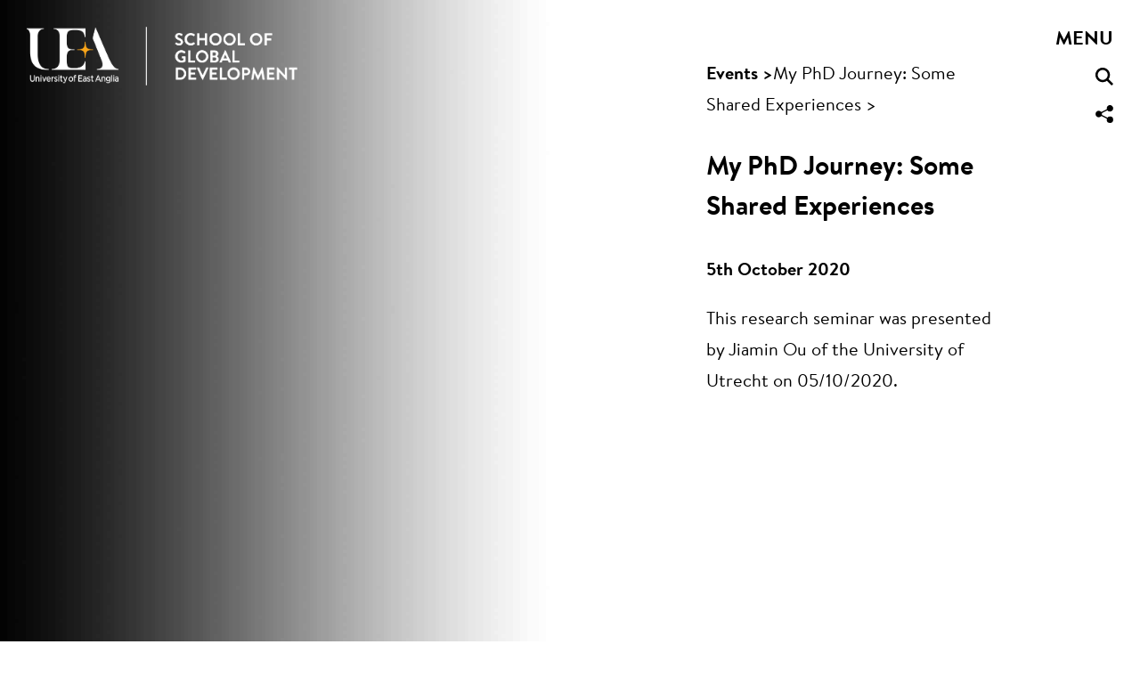

--- FILE ---
content_type: text/html; charset=UTF-8
request_url: https://devresearch.uea.ac.uk/my-phd-journey-some-shared-experiences/
body_size: 5510
content:

    <!doctype html>
<html lang="en-US">
<head>
    <meta charset="UTF-8" />
    <meta name="description" content="A Globally renowned centre for research excellence in International Development">
    <meta http-equiv="Content-Type" content="text/html; charset=UTF-8" />
    <meta http-equiv="X-UA-Compatible" content="IE=edge">
    <meta name="viewport" content="width=device-width, initial-scale=1.0">

    <title>My PhD Journey: Some Shared Experiences</title>

    <link rel="author" href="https://devresearch.uea.ac.uk/wp-content/themes/made_intdev_theme/humans.txt" />
    <link rel="pingback" href="https://devresearch.uea.ac.uk/xmlrpc.php" />

        <meta property="og:type"               content="article" />
<meta property="og:title"              content="My PhD Journey: Some Shared Experiences" />
<meta property="og:url"                content="https://devresearch.uea.ac.uk/my-phd-journey-some-shared-experiences/" />

<meta name="twitter:card" content="summary_large_image">
<meta name="twitter:title" content="My PhD Journey: Some Shared Experiences">
    
    <link rel="apple-touch-icon" sizes="180x180" href="https://devresearch.uea.ac.uk/wp-content/themes/made_intdev_theme/favicons/apple-touch-icon.png">
<link rel="icon" type="image/png" sizes="32x32" href="https://devresearch.uea.ac.uk/wp-content/themes/made_intdev_theme/favicons/favicon-32x32.png">
<link rel="icon" type="image/png" sizes="16x16" href="https://devresearch.uea.ac.uk/wp-content/themes/made_intdev_theme/favicons/favicon-16x16.png">
<link rel="manifest" href="https://devresearch.uea.ac.uk/wp-content/themes/made_intdev_theme/favicons/site.webmanifest">
<link rel="mask-icon" href="https://devresearch.uea.ac.uk/wp-content/themes/made_intdev_theme/favicons/safari-pinned-tab.svg" color="#5bbad5">
<link rel="shortcut icon" href="https://devresearch.uea.ac.uk/wp-content/themes/made_intdev_theme/favicons/favicon.ico">
<meta name="msapplication-TileColor" content="#da532c">
<meta name="msapplication-config" content="https://devresearch.uea.ac.uk/wp-content/themes/made_intdev_theme/favicons/browserconfig.xml">
<meta name="theme-color" content="#ffffff">
    <meta name='robots' content='max-image-preview:large' />
	<style>img:is([sizes="auto" i], [sizes^="auto," i]) { contain-intrinsic-size: 3000px 1500px }</style>
	<link rel='stylesheet' id='styles-css' href='https://devresearch.uea.ac.uk/wp-content/themes/made_intdev_theme/dist/css/style.css?ver=1656679711' type='text/css' media='all' />
<style id='classic-theme-styles-inline-css' type='text/css'>
/*! This file is auto-generated */
.wp-block-button__link{color:#fff;background-color:#32373c;border-radius:9999px;box-shadow:none;text-decoration:none;padding:calc(.667em + 2px) calc(1.333em + 2px);font-size:1.125em}.wp-block-file__button{background:#32373c;color:#fff;text-decoration:none}
</style>
<link rel="https://api.w.org/" href="https://devresearch.uea.ac.uk/wp-json/" /><link rel="alternate" title="JSON" type="application/json" href="https://devresearch.uea.ac.uk/wp-json/wp/v2/posts/1014" /><link rel="EditURI" type="application/rsd+xml" title="RSD" href="https://devresearch.uea.ac.uk/xmlrpc.php?rsd" />
<meta name="generator" content="WordPress 6.8.3" />
<link rel="canonical" href="https://devresearch.uea.ac.uk/my-phd-journey-some-shared-experiences/" />
<link rel='shortlink' href='https://devresearch.uea.ac.uk/?p=1014' />
<link rel="alternate" title="oEmbed (JSON)" type="application/json+oembed" href="https://devresearch.uea.ac.uk/wp-json/oembed/1.0/embed?url=https%3A%2F%2Fdevresearch.uea.ac.uk%2Fmy-phd-journey-some-shared-experiences%2F" />
<link rel="alternate" title="oEmbed (XML)" type="text/xml+oembed" href="https://devresearch.uea.ac.uk/wp-json/oembed/1.0/embed?url=https%3A%2F%2Fdevresearch.uea.ac.uk%2Fmy-phd-journey-some-shared-experiences%2F&#038;format=xml" />

            </head>

<body class="wp-singular post-template-default single single-post postid-1014 single-format-standard wp-custom-logo wp-theme-made_intdev_theme page- "
      data-template="base.twig">
<header id="header">
            <div class="header-content">
	<div class="row">
		<div class="col left">
			<a href="https://devresearch.uea.ac.uk" class="logo-container">
															    		<img class="lazyload" data-src="/wp-content/themes/made_intdev_theme/img/logo_new.png" style="max-width:400px;width:80%">
							</a>
		</div>
		<div class="col right">
			<div class="menu-toggler" title="Menu">
				Menu
			</div>
			<div class="search icon">
				<svg xmlns="http://www.w3.org/2000/svg" width="20.552" height="20.552" viewBox="0 0 20.552 20.552">
    <style>
        .cls-1{
        fill: #fff;
        }
    </style>
    <path class="cls-1"
          d="M15.082 13.266a8.38 8.38 0 1 0-1.816 1.816l5.47 5.47 1.816-1.816-5.47-5.47zm-6.733.864a5.78 5.78 0 1 1 5.78-5.78 5.787 5.787 0 0 1-5.78 5.78z"
          data-name="search (1)"/>
</svg>

			</div>
			<div class="share-button icon" data-title="My PhD Journey: Some Shared Experiences">
				<svg xmlns="http://www.w3.org/2000/svg" width="20.257" height="20.43" viewBox="0 0 20.257 20.43">
    <style>
        .cls-1{
            fill: #fff;
        }
    </style>
    <path class="cls-1"
          d="M16.532 12.984a3.7 3.7 0 0 0-2.908 1.426l-6.322-3.232a3.7 3.7 0 0 0 .142-.963 3.668 3.668 0 0 0-.169-1.045l6.294-3.218a3.706 3.706 0 1 0-.758-2.231 3.682 3.682 0 0 0 .143.966L6.634 7.92a3.719 3.719 0 1 0 .055 4.522l6.291 3.218a3.677 3.677 0 0 0-.17 1.047 3.723 3.723 0 1 0 3.722-3.723z"
          data-name="Path 23"/>
</svg>

			</div>
		</div>
	</div>
	<div class="share-dialog" id="sharelightbox">
    <div class="share-inner">
        <div class="share-top">
            <h3 class="dialog-title">Share this page</h3>
            <button class="close-button" id="shareClose">
            </button>
        </div>
        <div class="targets">
            <a class="button" href=""
               id="facebookShare"
               target="_blank">
                <svg>
                    <use href="#facebook"></use>
                </svg>
                <span>Facebook</span>
            </a>

            <a class="button" href=""
               id="twitterShare"
               target="_blank">
                <svg>
                    <use href="#twitter"></use>
                </svg>
                <span>Twitter</span>
            </a>

            <a class="button"
               id="linkedinShare"
               href=""
               target="_blank">
                <svg>
                    <use href="#linkedin"></use>
                </svg>
                <span>LinkedIn</span>
            </a>

            <a class="button no-loader" id="emailShare" href="">
                <svg>
                    <use href="#email"></use>
                </svg>
                <span>Email</span>
            </a>
        </div>
        <div class="link" id="copylinkwrap">
            <p id="share-url">https://devresearch.uea.ac.uk</p>
            <button class="copy-link" id="copyLink">Copy Link</button>
        </div>
    </div>
</div>
<svg class="hidden">
    <defs>
        <symbol id="share-icon" viewBox="0 0 24 24" fill="none" stroke="currentColor" stroke-width="2"
                stroke-linecap="round" stroke-linejoin="round" class="feather feather-share">
            <path d="M4 12v8a2 2 0 0 0 2 2h12a2 2 0 0 0 2-2v-8"></path>
            <polyline points="16 6 12 2 8 6"></polyline>
            <line x1="12" y1="2" x2="12" y2="15"></line>
        </symbol>

        <symbol id="facebook" viewBox="0 0 24 24" fill="#fff" stroke="none" stroke-width="2"
                stroke-linecap="round" stroke-linejoin="round" class="feather feather-facebook">
            <path d="M18 2h-3a5 5 0 0 0-5 5v3H7v4h3v8h4v-8h3l1-4h-4V7a1 1 0 0 1 1-1h3z"></path>
        </symbol>

        <symbol id="twitter" viewBox="0 0 24 24" fill="#fff" stroke="none" stroke-width="2"
                stroke-linecap="round" stroke-linejoin="round" class="feather feather-twitter">
            <path d="M23 3a10.9 10.9 0 0 1-3.14 1.53 4.48 4.48 0 0 0-7.86 3v1A10.66 10.66 0 0 1 3 4s-4 9 5 13a11.64 11.64 0 0 1-7 2c9 5 20 0 20-11.5a4.5 4.5 0 0 0-.08-.83A7.72 7.72 0 0 0 23 3z"></path>
        </symbol>

        <symbol id="email" viewBox="0 0 24 24" fill="#fff" stroke="#b8c6c5" stroke-width="2"
                stroke-linecap="round" stroke-linejoin="round" class="feather feather-mail">
            <path d="M4 4h16c1.1 0 2 .9 2 2v12c0 1.1-.9 2-2 2H4c-1.1 0-2-.9-2-2V6c0-1.1.9-2 2-2z"></path>
            <polyline points="22,6 12,13 2,6"></polyline>
        </symbol>

        <symbol id="linkedin" viewBox="0 0 24 24" fill="#fff" stroke="none" stroke-width="2"
                stroke-linecap="round" stroke-linejoin="round" class="feather feather-linkedin">
            <path d="M16 8a6 6 0 0 1 6 6v7h-4v-7a2 2 0 0 0-2-2 2 2 0 0 0-2 2v7h-4v-7a6 6 0 0 1 6-6z"></path>
            <rect x="2" y="9" width="4" height="12"></rect>
            <circle cx="4" cy="4" r="2"></circle>
        </symbol>

        <symbol id="close" viewBox="0 0 24 24" fill="none" stroke="currentColor" stroke-width="2"
                stroke-linecap="round" stroke-linejoin="round" class="feather feather-x-square">
            <rect x="3" y="3" width="18" height="18" rx="2" ry="2"></rect>
            <line x1="9" y1="9" x2="15" y2="15"></line>
            <line x1="15" y1="9" x2="9" y2="15"></line>
        </symbol>
    </defs>
</svg>	<div class="popout-container search">
    <div class="inner-container">
        <h2 class="search-title">Search </h2>
        <div class="search-lightbox">
    <div class="madesearch__searchbox-container">

        <div class="madesearch__searchbox">

            <input class="madesearch__searchinput" id="siteSearchInput" placeholder="Search">

            <button type="submit" id="searchbutton" class="madesearch__searchbutton"><svg xmlns="http://www.w3.org/2000/svg" width="20.552" height="20.552" viewBox="0 0 20.552 20.552">
    <style>
        .cls-1{
        fill: #fff;
        }
    </style>
    <path class="cls-1"
          d="M15.082 13.266a8.38 8.38 0 1 0-1.816 1.816l5.47 5.47 1.816-1.816-5.47-5.47zm-6.733.864a5.78 5.78 0 1 1 5.78-5.78 5.787 5.787 0 0 1-5.78 5.78z"
          data-name="search (1)"/>
</svg>
</button>

            <div class="madesearch__loading">
                <div></div>
                <div></div>
                <div></div>
                <div></div>
            </div>

        </div>

        <div class="madesearch__searchresults">
        </div>

        <div class="madesearch__noresults">
            <p>No Results Found</p>
        </div>

    </div>
    <div class="search_close"></div>
</div>    </div>

</div>
	<div class="popout-container menu">
    <div class="inner-container">
        <div class="content">
            <ul class="primary-menu">
                                    <li class=" menu-item menu-item-type-post_type menu-item-object-page menu-item-62">
                        <a target="" href="https://devresearch.uea.ac.uk/about/">About</a>
                    </li>
                                    <li class=" menu-item menu-item-type-custom menu-item-object-custom menu-item-58">
                        <a target="" href="/#research?0">Research</a>
                    </li>
                                    <li class=" menu-item menu-item-type-post_type menu-item-object-page menu-item-57">
                        <a target="" href="https://devresearch.uea.ac.uk/people/">People</a>
                    </li>
                                    <li class=" menu-item menu-item-type-post_type menu-item-object-page menu-item-56">
                        <a target="" href="https://devresearch.uea.ac.uk/impact/">Impact</a>
                    </li>
                                    <li class=" menu-item menu-item-type-post_type menu-item-object-page menu-item-1378">
                        <a target="" href="https://devresearch.uea.ac.uk/courses/">Courses</a>
                    </li>
                                    <li class=" menu-item menu-item-type-post_type menu-item-object-page menu-item-1570">
                        <a target="" href="https://devresearch.uea.ac.uk/publication-series/">Publication Series</a>
                    </li>
                            </ul>
            <ul class="secondary-menu">
                                    <li class=" menu-item menu-item-type-post_type menu-item-object-page menu-item-943">
                        <a target="" href="https://devresearch.uea.ac.uk/events/">Events</a>
                    </li>
                                    <li class=" menu-item menu-item-type-post_type menu-item-object-page menu-item-52">
                        <a target="" href="https://devresearch.uea.ac.uk/consultancy/">Consultancy</a>
                    </li>
                            </ul>
            <div class="menu-text">
                <p><strong><a href="mailto:dev.general@uea.ac.uk">dev.general@uea.ac.uk</a> (general office)</strong><br />
<strong>+44 (0)1603 592329</strong></p>
<p>School of Global Development<br />
Faculty of Social Sciences<br />
University of East Anglia<br />
Norwich NR4 7TJ</p>
<p><strong>Media enquiries</strong><br />
David Girling, Director of Research Communications<br />
<a href="mailto:d.girling@uea.ac.uk">d.girling@uea.ac.uk</a></p>

            </div>
        </div>
    </div>
</div>
</div>
    </header>

<section id="main" role="main">
        <article data-template="page.twig">
          <section class="img-with-content left_edge text_img_header">
        <div>
                    <img class="lazyload"
          data-src="https://devresearch.uea.ac.uk/wp-content/uploads/2021/03/Gradient-1.jpg"
          alt="" />
          </div>
    <div>
      <div class="text-container">
            
<p class="breadcrumbs"><a href="/events">Events ></a>My PhD Journey: Some Shared Experiences ></p>        <h3>
          My PhD Journey: Some Shared Experiences
        </h3>
                  <p class="date">
            5th October 2020
          </p>
                <p>This research seminar was presented by Jiamin Ou of the University of Utrecht on 05/10/2020.</p>

      </div>
    </div>
  </section>
        <div class="article-body">
                                                </div>

    </article>

        


  </section>

<footer id="footer">
            <div class="footer-content container">
	<div
		class="logo-container">
	    		<img class="lazyload" data-src="/wp-content/themes/made_intdev_theme/img/logo_new.png">
		
	</div>
	<div class="contact">
		<h3>CONTACT US</h3>
<p>General office<br />
E dev.general@uea.ac.uk<br />
T +44 (0)1603 591472</p>

	</div>
	<div class="enquiry">
		<h3>MEDIA ENQUIRIES</h3>
<p>David Girling, Director of Research Communications<br />
E d.girling@uea.ac.uk</p>

	</div>
	<a href="https://showandtell.agency/" target="_blank" class="disclaimer">Website design by Show + Tell</a>
</div>
    </footer>

  <script src="https://devresearch.uea.ac.uk/wp-content/themes/made_intdev_theme/dist/js/pages/tab-switch.min.js"></script>

<script type="speculationrules">
{"prefetch":[{"source":"document","where":{"and":[{"href_matches":"\/*"},{"not":{"href_matches":["\/wp-*.php","\/wp-admin\/*","\/wp-content\/uploads\/*","\/wp-content\/*","\/wp-content\/plugins\/*","\/wp-content\/themes\/made_intdev_theme\/*","\/*\\?(.+)"]}},{"not":{"selector_matches":"a[rel~=\"nofollow\"]"}},{"not":{"selector_matches":".no-prefetch, .no-prefetch a"}}]},"eagerness":"conservative"}]}
</script>
<style id='global-styles-inline-css' type='text/css'>
:root{--wp--preset--aspect-ratio--square: 1;--wp--preset--aspect-ratio--4-3: 4/3;--wp--preset--aspect-ratio--3-4: 3/4;--wp--preset--aspect-ratio--3-2: 3/2;--wp--preset--aspect-ratio--2-3: 2/3;--wp--preset--aspect-ratio--16-9: 16/9;--wp--preset--aspect-ratio--9-16: 9/16;--wp--preset--color--black: #000000;--wp--preset--color--cyan-bluish-gray: #abb8c3;--wp--preset--color--white: #ffffff;--wp--preset--color--pale-pink: #f78da7;--wp--preset--color--vivid-red: #cf2e2e;--wp--preset--color--luminous-vivid-orange: #ff6900;--wp--preset--color--luminous-vivid-amber: #fcb900;--wp--preset--color--light-green-cyan: #7bdcb5;--wp--preset--color--vivid-green-cyan: #00d084;--wp--preset--color--pale-cyan-blue: #8ed1fc;--wp--preset--color--vivid-cyan-blue: #0693e3;--wp--preset--color--vivid-purple: #9b51e0;--wp--preset--gradient--vivid-cyan-blue-to-vivid-purple: linear-gradient(135deg,rgba(6,147,227,1) 0%,rgb(155,81,224) 100%);--wp--preset--gradient--light-green-cyan-to-vivid-green-cyan: linear-gradient(135deg,rgb(122,220,180) 0%,rgb(0,208,130) 100%);--wp--preset--gradient--luminous-vivid-amber-to-luminous-vivid-orange: linear-gradient(135deg,rgba(252,185,0,1) 0%,rgba(255,105,0,1) 100%);--wp--preset--gradient--luminous-vivid-orange-to-vivid-red: linear-gradient(135deg,rgba(255,105,0,1) 0%,rgb(207,46,46) 100%);--wp--preset--gradient--very-light-gray-to-cyan-bluish-gray: linear-gradient(135deg,rgb(238,238,238) 0%,rgb(169,184,195) 100%);--wp--preset--gradient--cool-to-warm-spectrum: linear-gradient(135deg,rgb(74,234,220) 0%,rgb(151,120,209) 20%,rgb(207,42,186) 40%,rgb(238,44,130) 60%,rgb(251,105,98) 80%,rgb(254,248,76) 100%);--wp--preset--gradient--blush-light-purple: linear-gradient(135deg,rgb(255,206,236) 0%,rgb(152,150,240) 100%);--wp--preset--gradient--blush-bordeaux: linear-gradient(135deg,rgb(254,205,165) 0%,rgb(254,45,45) 50%,rgb(107,0,62) 100%);--wp--preset--gradient--luminous-dusk: linear-gradient(135deg,rgb(255,203,112) 0%,rgb(199,81,192) 50%,rgb(65,88,208) 100%);--wp--preset--gradient--pale-ocean: linear-gradient(135deg,rgb(255,245,203) 0%,rgb(182,227,212) 50%,rgb(51,167,181) 100%);--wp--preset--gradient--electric-grass: linear-gradient(135deg,rgb(202,248,128) 0%,rgb(113,206,126) 100%);--wp--preset--gradient--midnight: linear-gradient(135deg,rgb(2,3,129) 0%,rgb(40,116,252) 100%);--wp--preset--font-size--small: 13px;--wp--preset--font-size--medium: 20px;--wp--preset--font-size--large: 36px;--wp--preset--font-size--x-large: 42px;--wp--preset--spacing--20: 0.44rem;--wp--preset--spacing--30: 0.67rem;--wp--preset--spacing--40: 1rem;--wp--preset--spacing--50: 1.5rem;--wp--preset--spacing--60: 2.25rem;--wp--preset--spacing--70: 3.38rem;--wp--preset--spacing--80: 5.06rem;--wp--preset--shadow--natural: 6px 6px 9px rgba(0, 0, 0, 0.2);--wp--preset--shadow--deep: 12px 12px 50px rgba(0, 0, 0, 0.4);--wp--preset--shadow--sharp: 6px 6px 0px rgba(0, 0, 0, 0.2);--wp--preset--shadow--outlined: 6px 6px 0px -3px rgba(255, 255, 255, 1), 6px 6px rgba(0, 0, 0, 1);--wp--preset--shadow--crisp: 6px 6px 0px rgba(0, 0, 0, 1);}:where(.is-layout-flex){gap: 0.5em;}:where(.is-layout-grid){gap: 0.5em;}body .is-layout-flex{display: flex;}.is-layout-flex{flex-wrap: wrap;align-items: center;}.is-layout-flex > :is(*, div){margin: 0;}body .is-layout-grid{display: grid;}.is-layout-grid > :is(*, div){margin: 0;}:where(.wp-block-columns.is-layout-flex){gap: 2em;}:where(.wp-block-columns.is-layout-grid){gap: 2em;}:where(.wp-block-post-template.is-layout-flex){gap: 1.25em;}:where(.wp-block-post-template.is-layout-grid){gap: 1.25em;}.has-black-color{color: var(--wp--preset--color--black) !important;}.has-cyan-bluish-gray-color{color: var(--wp--preset--color--cyan-bluish-gray) !important;}.has-white-color{color: var(--wp--preset--color--white) !important;}.has-pale-pink-color{color: var(--wp--preset--color--pale-pink) !important;}.has-vivid-red-color{color: var(--wp--preset--color--vivid-red) !important;}.has-luminous-vivid-orange-color{color: var(--wp--preset--color--luminous-vivid-orange) !important;}.has-luminous-vivid-amber-color{color: var(--wp--preset--color--luminous-vivid-amber) !important;}.has-light-green-cyan-color{color: var(--wp--preset--color--light-green-cyan) !important;}.has-vivid-green-cyan-color{color: var(--wp--preset--color--vivid-green-cyan) !important;}.has-pale-cyan-blue-color{color: var(--wp--preset--color--pale-cyan-blue) !important;}.has-vivid-cyan-blue-color{color: var(--wp--preset--color--vivid-cyan-blue) !important;}.has-vivid-purple-color{color: var(--wp--preset--color--vivid-purple) !important;}.has-black-background-color{background-color: var(--wp--preset--color--black) !important;}.has-cyan-bluish-gray-background-color{background-color: var(--wp--preset--color--cyan-bluish-gray) !important;}.has-white-background-color{background-color: var(--wp--preset--color--white) !important;}.has-pale-pink-background-color{background-color: var(--wp--preset--color--pale-pink) !important;}.has-vivid-red-background-color{background-color: var(--wp--preset--color--vivid-red) !important;}.has-luminous-vivid-orange-background-color{background-color: var(--wp--preset--color--luminous-vivid-orange) !important;}.has-luminous-vivid-amber-background-color{background-color: var(--wp--preset--color--luminous-vivid-amber) !important;}.has-light-green-cyan-background-color{background-color: var(--wp--preset--color--light-green-cyan) !important;}.has-vivid-green-cyan-background-color{background-color: var(--wp--preset--color--vivid-green-cyan) !important;}.has-pale-cyan-blue-background-color{background-color: var(--wp--preset--color--pale-cyan-blue) !important;}.has-vivid-cyan-blue-background-color{background-color: var(--wp--preset--color--vivid-cyan-blue) !important;}.has-vivid-purple-background-color{background-color: var(--wp--preset--color--vivid-purple) !important;}.has-black-border-color{border-color: var(--wp--preset--color--black) !important;}.has-cyan-bluish-gray-border-color{border-color: var(--wp--preset--color--cyan-bluish-gray) !important;}.has-white-border-color{border-color: var(--wp--preset--color--white) !important;}.has-pale-pink-border-color{border-color: var(--wp--preset--color--pale-pink) !important;}.has-vivid-red-border-color{border-color: var(--wp--preset--color--vivid-red) !important;}.has-luminous-vivid-orange-border-color{border-color: var(--wp--preset--color--luminous-vivid-orange) !important;}.has-luminous-vivid-amber-border-color{border-color: var(--wp--preset--color--luminous-vivid-amber) !important;}.has-light-green-cyan-border-color{border-color: var(--wp--preset--color--light-green-cyan) !important;}.has-vivid-green-cyan-border-color{border-color: var(--wp--preset--color--vivid-green-cyan) !important;}.has-pale-cyan-blue-border-color{border-color: var(--wp--preset--color--pale-cyan-blue) !important;}.has-vivid-cyan-blue-border-color{border-color: var(--wp--preset--color--vivid-cyan-blue) !important;}.has-vivid-purple-border-color{border-color: var(--wp--preset--color--vivid-purple) !important;}.has-vivid-cyan-blue-to-vivid-purple-gradient-background{background: var(--wp--preset--gradient--vivid-cyan-blue-to-vivid-purple) !important;}.has-light-green-cyan-to-vivid-green-cyan-gradient-background{background: var(--wp--preset--gradient--light-green-cyan-to-vivid-green-cyan) !important;}.has-luminous-vivid-amber-to-luminous-vivid-orange-gradient-background{background: var(--wp--preset--gradient--luminous-vivid-amber-to-luminous-vivid-orange) !important;}.has-luminous-vivid-orange-to-vivid-red-gradient-background{background: var(--wp--preset--gradient--luminous-vivid-orange-to-vivid-red) !important;}.has-very-light-gray-to-cyan-bluish-gray-gradient-background{background: var(--wp--preset--gradient--very-light-gray-to-cyan-bluish-gray) !important;}.has-cool-to-warm-spectrum-gradient-background{background: var(--wp--preset--gradient--cool-to-warm-spectrum) !important;}.has-blush-light-purple-gradient-background{background: var(--wp--preset--gradient--blush-light-purple) !important;}.has-blush-bordeaux-gradient-background{background: var(--wp--preset--gradient--blush-bordeaux) !important;}.has-luminous-dusk-gradient-background{background: var(--wp--preset--gradient--luminous-dusk) !important;}.has-pale-ocean-gradient-background{background: var(--wp--preset--gradient--pale-ocean) !important;}.has-electric-grass-gradient-background{background: var(--wp--preset--gradient--electric-grass) !important;}.has-midnight-gradient-background{background: var(--wp--preset--gradient--midnight) !important;}.has-small-font-size{font-size: var(--wp--preset--font-size--small) !important;}.has-medium-font-size{font-size: var(--wp--preset--font-size--medium) !important;}.has-large-font-size{font-size: var(--wp--preset--font-size--large) !important;}.has-x-large-font-size{font-size: var(--wp--preset--font-size--x-large) !important;}
</style>
<script type="text/javascript" src="https://devresearch.uea.ac.uk/wp-content/themes/made_intdev_theme/dist/js/vendor.js?ver=1656679711" id="js_vendor-js"></script>
<script type="text/javascript" src="https://devresearch.uea.ac.uk/wp-content/themes/made_intdev_theme/dist/js/app.min.js?ver=1656679711" id="js_app-js"></script>

</body>
</html>


--- FILE ---
content_type: text/css
request_url: https://devresearch.uea.ac.uk/wp-content/themes/made_intdev_theme/dist/css/style.css?ver=1656679711
body_size: 9522
content:
@import url("//hello.myfonts.net/count/379cbb");@font-face{font-family:'BrandonText-Black';src:url("../../fonts/379CBB_0_0.eot");src:url("../../fonts/379CBB_0_0.eot?#iefix") format("embedded-opentype"),url("../../fonts/379CBB_0_0.woff2") format("woff2"),url("../../fonts/379CBB_0_0.woff") format("woff"),url("../../fonts/379CBB_0_0.ttf") format("truetype")}@font-face{font-family:'BrandonText-Bold';src:url("../../fonts/379CBB_2_0.eot");src:url("../../fonts/379CBB_2_0.eot?#iefix") format("embedded-opentype"),url("../../fonts/379CBB_2_0.woff2") format("woff2"),url("../../fonts/379CBB_2_0.woff") format("woff"),url("../../fonts/379CBB_2_0.ttf") format("truetype")}@font-face{font-family:'BrandonText-Light';src:url("../../fonts/379CBB_5_0.eot");src:url("../../fonts/379CBB_5_0.eot?#iefix") format("embedded-opentype"),url("../../fonts/379CBB_5_0.woff2") format("woff2"),url("../../fonts/379CBB_5_0.woff") format("woff"),url("../../fonts/379CBB_5_0.ttf") format("truetype")}@font-face{font-family:'BrandonText-Regular';src:url("../../fonts/379CBB_8_0.eot");src:url("../../fonts/379CBB_8_0.eot?#iefix") format("embedded-opentype"),url("../../fonts/379CBB_8_0.woff2") format("woff2"),url("../../fonts/379CBB_8_0.woff") format("woff"),url("../../fonts/379CBB_8_0.ttf") format("truetype")}@font-face{font-family:'BrandonText-Medium';src:url("../../fonts/379CBB_9_0.eot");src:url("../../fonts/379CBB_9_0.eot?#iefix") format("embedded-opentype"),url("../../fonts/379CBB_9_0.woff2") format("woff2"),url("../../fonts/379CBB_9_0.woff") format("woff"),url("../../fonts/379CBB_9_0.ttf") format("truetype")}@font-face{font-family:'BrandonText-Thin';src:url("../../fonts/379CBB_B_0.eot");src:url("../../fonts/379CBB_B_0.eot?#iefix") format("embedded-opentype"),url("../../fonts/379CBB_B_0.woff2") format("woff2"),url("../../fonts/379CBB_B_0.woff") format("woff"),url("../../fonts/379CBB_B_0.ttf") format("truetype")}.animate_underline--animated{position:relative}.animate_underline--animated:after{position:absolute;-webkit-transition:all 0.4s ease-out;transition:all 0.4s ease-out;content:'';width:0;height:3px;bottom:-3px;left:0;background-color:blue}.animate_underline--animated--trigger:hover .animate_underline--animated:after,.animate_underline--animated--trigger:hover.animate_underline--animated:after,.animate_underline--animated--trigger:active .animate_underline--animated:after,.animate_underline--animated--trigger:active.animate_underline--animated:after{width:100%}.animate_underline-in-and-out{position:relative;padding-bottom:1px}.animate_underline-in-and-out:after,.animate_underline-in-and-out:before{-webkit-transition:all 0.5s cubic-bezier(0.19, 1, 0.22, 1);transition:all 0.5s cubic-bezier(0.19, 1, 0.22, 1);content:'';width:100%;bottom:0;left:0;height:2px;position:absolute}.animate_underline-in-and-out:before{background:black}.animate_underline-in-and-out:after{-webkit-transition:-webkit-transform 0.5s cubic-bezier(0.215, 0.61, 0.355, 1);transition:-webkit-transform 0.5s cubic-bezier(0.215, 0.61, 0.355, 1);transition:transform 0.5s cubic-bezier(0.215, 0.61, 0.355, 1);transition:transform 0.5s cubic-bezier(0.215, 0.61, 0.355, 1), -webkit-transform 0.5s cubic-bezier(0.215, 0.61, 0.355, 1);background-color:orange;-webkit-transform:scaleX(0);transform:scaleX(0);-webkit-transform-origin:right center;transform-origin:right center}.animate_underline-in-and-out--trigger:hover,.animate_underline-in-and-out--trigger:active{text-decoration:none}.animate_underline-in-and-out--trigger:hover .animate_underline-in-and-out:after,.animate_underline-in-and-out--trigger:hover.animate_underline-in-and-out:after,.animate_underline-in-and-out--trigger:active .animate_underline-in-and-out:after,.animate_underline-in-and-out--trigger:active.animate_underline-in-and-out:after{-webkit-transform:scaleX(1);transform:scaleX(1);-webkit-transform-origin:left center;transform-origin:left center}.animate_img--scale{-webkit-transition:all 0.4s ease-out;transition:all 0.4s ease-out}.animate_img--scale--trigger:hover .animate_img--scale,.animate_img--scale--trigger:hover.animate_img--scale,.animate_img--scale--trigger:active .animate_img--scale,.animate_img--scale--trigger:active.animate_img--scale{-webkit-transform:scale(1.02);transform:scale(1.02)}.animate_background-color--slide{background-size:200% 100%;background-image:-webkit-gradient(linear, left top, right top, color-stop(50%, yellow), color-stop(50%, pink));background-image:linear-gradient(to right, yellow 50%, pink 50%);-webkit-transition:background-position 0.4s ease-in-out;transition:background-position 0.4s ease-in-out}.animate_background-color--slide--trigger:hover .animate_background-color--slide,.animate_background-color--slide--trigger:hover.animate_background-color--slide,.animate_background-color--slide--trigger:active .animate_background-color--slide,.animate_background-color--slide--trigger:active.animate_background-color--slide{background-position:-100% 0}.animate_img-overflow-hidden--scale{overflow:hidden}.animate_img-overflow-hidden--scale img{-webkit-transition:all 0.3s ease-in-out;transition:all 0.3s ease-in-out}.animate_img-overflow-hidden--scale--trigger:hover.animate_img-overflow-hidden--scale img,.animate_img-overflow-hidden--scale--trigger:hover .animate_img-overflow-hidden--scale img,.animate_img-overflow-hidden--scale--trigger:active.animate_img-overflow-hidden--scale img,.animate_img-overflow-hidden--scale--trigger:active .animate_img-overflow-hidden--scale img{-webkit-transform:scale(1.02);transform:scale(1.02)}html,body{overflow-x:hidden;min-width:320px;margin:0;scroll-behavior:smooth;-webkit-overflow-scrolling:touch;-ms-overflow-style:-ms-autohiding-scrollbar}*{-ms-overflow-style:-ms-autohiding-scrollbar}img{max-width:100%}img.lazyload,img.lazyloading{opacity:0;-webkit-transition:opacity 400ms;transition:opacity 400ms}img.lazyloaded{opacity:1}.fade-section{opacity:0;-webkit-transition:0.9s ease;transition:0.9s ease}.fade-section{opacity:0;-webkit-transition:0.9s ease;transition:0.9s ease}.page-template-default .article-body{margin:10% auto}.spacing{margin-bottom:2rem}.container,.img-with-content:not(.left_edge):not(.right_edge),.popout-container .inner-container{padding-right:15px;padding-left:15px;margin-right:auto;margin-left:auto}@media (min-width: 576px){.container,.img-with-content:not(.left_edge):not(.right_edge),.popout-container .inner-container{max-width:540px}}@media (min-width: 768px){.container,.img-with-content:not(.left_edge):not(.right_edge),.popout-container .inner-container{max-width:720px}}@media (min-width: 992px){.container,.img-with-content:not(.left_edge):not(.right_edge),.popout-container .inner-container{max-width:960px}}@media (min-width: 1200px){.container,.img-with-content:not(.left_edge):not(.right_edge),.popout-container .inner-container{max-width:1140px}}.row{display:-webkit-box;display:-ms-flexbox;display:flex;-ms-flex-preferred-size:100%;flex-basis:100%;width:100%;min-width:280px}.row h2{-webkit-box-flex:1;-ms-flex-positive:1;flex-grow:1}.special-container{font-size:1.875rem !important;font-size:1.875rem !important;margin:0 auto;max-width:1170px}@media (max-width: 1200px){.special-container{font-size:calc(1.0875rem + 1.05vw)  !important}}@media (max-width: 1200px){.special-container{font-size:calc(1.0875rem + 1.05vw)  !important}}:root{--container-margin: calc((100vw - 1170px) / 2)}.alignleft,img.alignleft{margin-right:1.5em;display:inline;float:left}.alignright,img.alignright{margin-left:1.5em;display:inline;float:right}.aligncenter,img.aligncenter{margin-right:auto;margin-left:auto;display:block;clear:both}.wp-caption{margin-bottom:1.5em;text-align:center;padding-top:5px}.wp-caption img{border:0 none;padding:0;margin:0}.wp-caption p.wp-caption-text{line-height:1.5;font-size:10px;margin:0}.wp-smiley{margin:0 !important;max-height:1em}blockquote.left{margin-right:20px;text-align:right;margin-left:0;width:33%;float:left}blockquote.right{margin-left:20px;text-align:left;margin-right:0;width:33%;float:right}html{-webkit-font-smoothing:antialiased;-moz-osx-font-smoothing:grayscale;text-rendering:optimizeLegibility}body{font-family:'BrandonText-Regular', sans-serif;color:black}p{font-size:1.25rem;line-height:1.75}@media (max-width: 1200px){p{font-size:calc(1.025rem + .3vw) }}h1,h2,h3,h4{font-family:'BrandonText-Bold', sans-serif;font-weight:normal}.heading-1,h1{font-size:3.375rem;line-height:1.52}@media (max-width: 1200px){.heading-1,h1{font-size:calc(1.2375rem + 2.85vw) }}.heading-2,h2{font-size:4.25rem;line-height:1.57}@media (max-width: 1200px){.heading-2,h2{font-size:calc(1.325rem + 3.9vw) }}.heading-3,h3{font-size:1.875rem;line-height:1.5}@media (max-width: 1200px){.heading-3,h3{font-size:calc(1.0875rem + 1.05vw) }}.heading-4,h4{font-size:1.25rem;line-height:1.75}@media (max-width: 1200px){.heading-4,h4{font-size:calc(1.025rem + .3vw) }}.scroll-cta,.media-heading .overlay .text a{font-family:'BrandonText-Medium', sans-serif;font-size:1.25rem;line-height:1.35}@media (max-width: 1200px){.scroll-cta,.media-heading .overlay .text a{font-size:calc(1.025rem + .3vw) }}.standout,.media-heading .overlay .text p{font-family:'BrandonText-Medium', sans-serif;font-size:1.875rem;line-height:1.5}@media (max-width: 1200px){.standout,.media-heading .overlay .text p{font-size:calc(1.0875rem + 1.05vw) }}.standfirst.overlay{font-family:'BrandonText-Regular', sans-serif}a{text-decoration:none !important}.green-link,.icon-and-text .icon-text .read-more,.page-events .featured .read-more{font-size:1.25rem;font-family:'BrandonText-Bold', sans-serif;color:#95c11f;margin-top:10px;display:block}@media (max-width: 1200px){.green-link,.icon-and-text .icon-text .read-more,.page-events .featured .read-more{font-size:calc(1.025rem + .3vw) }}.buttons{display:-webkit-box;display:-ms-flexbox;display:flex;-webkit-box-pack:start;-ms-flex-pack:start;justify-content:flex-start;margin:30px auto}.btn.btn-primary{background:#95c11f;color:white;border:2px solid #95c11f;border-radius:0;padding:10px;-ms-flex-line-pack:center;align-content:center;-webkit-box-pack:center;-ms-flex-pack:center;justify-content:center;display:-webkit-box;display:-ms-flexbox;display:flex;-ms-flex-preferred-size:30%;flex-basis:30%;-webkit-box-flex:1;-ms-flex-positive:1;flex-grow:1;-ms-flex-negative:0;flex-shrink:0;margin-right:30px;text-transform:uppercase;font-family:'BrandonText-Bold', sans-serif}.single-post .header-content,.page-regions .header-content,.page-conferences .header-content,.page-template-default .header-content,.single-case-study .header-content,.single-impact .header-content,.single-devproject .header-content,.single-person .header-content{color:black}.single-post .header-content svg .cls-1,.page-regions .header-content svg .cls-1,.page-conferences .header-content svg .cls-1,.page-template-default .header-content svg .cls-1,.single-case-study .header-content svg .cls-1,.single-impact .header-content svg .cls-1,.single-devproject .header-content svg .cls-1,.single-person .header-content svg .cls-1{fill:black !important}@media (max-width: 768px){.single-post .header-content,.page-regions .header-content,.page-conferences .header-content,.page-template-default .header-content,.single-case-study .header-content,.single-impact .header-content,.single-devproject .header-content,.single-person .header-content{color:white}.single-post .header-content svg .cls-1,.page-regions .header-content svg .cls-1,.page-conferences .header-content svg .cls-1,.page-template-default .header-content svg .cls-1,.single-case-study .header-content svg .cls-1,.single-impact .header-content svg .cls-1,.single-devproject .header-content svg .cls-1,.single-person .header-content svg .cls-1{fill:white !important}}.page-events .header-content{color:black}.page-events .header-content svg .cls-1{fill:black !important}.dropdown-btn{color:purple;cursor:pointer;padding-top:15px;width:100%;border:none;border-bottom:solid 1px grey;text-align:left;background:none}.dropdown-btn:after{border-style:solid;border-width:0.1rem 0.1rem 0 0;content:'';-webkit-transform:rotate(135deg);transform:rotate(135deg);height:0.45rem;width:0.45rem;color:purple;float:right;-webkit-transition:0.8s ease;transition:0.8s ease}.selected:after{border-style:solid;border-width:0.1rem 0.1rem 0 0;content:'';display:inline-block;-webkit-transform:rotate(-45deg);transform:rotate(-45deg);height:0.45em;width:0.45em;-webkit-transition:0.8s ease;transition:0.8s ease}.dropdown-content{padding:0 18px;max-height:0;overflow:hidden;-webkit-transition:max-height 0.8s ease;transition:max-height 0.8s ease}.mobile-accordion{text-transform:uppercase;font-size:1.25rem;border:none;font-family:'BrandonText-Bold', sans-serif;-webkit-appearance:none;cursor:pointer;-webkit-box-shadow:none !important;box-shadow:none !important;outline:none !important;position:relative}@media (max-width: 1200px){.mobile-accordion{font-size:calc(1.025rem + .3vw) }}.mobile-accordion:after{content:'+';margin-left:10px;font-size:1.875rem;font-family:'BrandonText-Bold', sans-serif;color:#95c11f;line-height:0.8;vertical-align:bottom}@media (max-width: 1200px){.mobile-accordion:after{font-size:calc(1.0875rem + 1.05vw) }}.mobile-accordion.show:after{content:'-'}.clear-btn{text-transform:uppercase;font-size:1rem;border:none;font-family:'BrandonText-Bold', sans-serif;-webkit-appearance:none;cursor:pointer;-webkit-box-shadow:none !important;box-shadow:none !important;outline:none !important;position:absolute;top:10px;display:block}.filters-wrap{position:relative;display:-webkit-box;display:-ms-flexbox;display:flex;-ms-flex-wrap:wrap;flex-wrap:wrap;-webkit-box-align:start;-ms-flex-align:start;align-items:flex-start;-webkit-box-pack:start;-ms-flex-pack:start;justify-content:flex-start}.filters-wrap fieldset{padding:50px 30px 30px;border:none !important;width:auto;margin-right:2rem}.filters-wrap select{cursor:pointer;-webkit-appearance:none;-moz-appearance:none;border-radius:0;border:none;color:white;outline:none !important;font-size:1.125rem;font-weight:bold;letter-spacing:0.8px;display:block;line-height:1.3;padding:0 2rem 0 0;margin:0;width:100%;max-width:100%;-webkit-box-sizing:border-box;box-sizing:border-box;appearance:none;background-color:blue;background-image:url("data:image/svg+xml;charset=US-ASCII,%3Csvg%20xmlns%3D%22http%3A%2F%2Fwww.w3.org%2F2000%2Fsvg%22%20width%3D%22292.4%22%20height%3D%22292.4%22%3E%3Cpath%20fill%3D%22%23ffffff%22%20d%3D%22M287%2069.4a17.6%2017.6%200%200%200-13-5.4H18.4c-5%200-9.3%201.8-12.9%205.4A17.6%2017.6%200%200%200%200%2082.2c0%205%201.8%209.3%205.4%2012.9l128%20127.9c3.6%203.6%207.8%205.4%2012.8%205.4s9.2-1.8%2012.8-5.4L287%2095c3.5-3.5%205.4-7.8%205.4-12.8%200-5-1.9-9.2-5.5-12.8z%22%2F%3E%3C%2Fsvg%3E"),-webkit-gradient(linear, left top, left bottom, from(blue), to(blue));background-image:url("data:image/svg+xml;charset=US-ASCII,%3Csvg%20xmlns%3D%22http%3A%2F%2Fwww.w3.org%2F2000%2Fsvg%22%20width%3D%22292.4%22%20height%3D%22292.4%22%3E%3Cpath%20fill%3D%22%23ffffff%22%20d%3D%22M287%2069.4a17.6%2017.6%200%200%200-13-5.4H18.4c-5%200-9.3%201.8-12.9%205.4A17.6%2017.6%200%200%200%200%2082.2c0%205%201.8%209.3%205.4%2012.9l128%20127.9c3.6%203.6%207.8%205.4%2012.8%205.4s9.2-1.8%2012.8-5.4L287%2095c3.5-3.5%205.4-7.8%205.4-12.8%200-5-1.9-9.2-5.5-12.8z%22%2F%3E%3C%2Fsvg%3E"),linear-gradient(to bottom, blue, blue);background-repeat:no-repeat, repeat;background-position:right .7em top 50%, 0 0;background-size:.65em auto, 100%;text-transform:uppercase;-webkit-transition:all 0.3s ease;transition:all 0.3s ease}@media (max-width: 1200px){.filters-wrap select{font-size:calc(1.0125rem + .15vw) }}.filters-wrap select::-ms-expand{display:none}.filters-wrap select option{font-weight:normal;text-transform:none !important}.filter-checkboxes h3{text-transform:uppercase;color:black;font-size:1.125rem;font-weight:bold;letter-spacing:0.8px;line-height:1.3;padding:0 2rem 0 0;margin:0 0 1rem 0;-webkit-transition:all 0.3s ease;transition:all 0.3s ease}@media (max-width: 1200px){.filter-checkboxes h3{font-size:calc(1.0125rem + .15vw) }}.checkbox-wrap{display:-webkit-box;display:-ms-flexbox;display:flex;-webkit-box-align:center;-ms-flex-align:center;align-items:center;margin-bottom:5px}.checkbox-wrap input[type="checkbox"]{opacity:0}.checkbox-wrap span{position:relative;display:inline-block;font-size:1.125rem;letter-spacing:0.9px;color:black;line-height:1.44;text-decoration:none;border:none;background:none;outline:none !important;margin:0;cursor:pointer;-webkit-transition:0.5s ease;transition:0.5s ease;padding-left:26px}@media (max-width: 1200px){.checkbox-wrap span{font-size:calc(1.0125rem + .15vw) }}.checkbox-wrap span::before,.checkbox-wrap span::after{position:absolute;content:"";display:inline-block;-webkit-transition:0.5s ease;transition:0.5s ease}.checkbox-wrap span::before{height:16px;width:16px;border:1px solid;left:0;top:0;bottom:0;margin:auto}.checkbox-wrap span::after{height:8px;width:8px;background:none;left:4px;top:0;bottom:0;margin:auto}.checkbox-wrap input[type="checkbox"]:checked+span::after{background:#95c11f}.checkbox-wrap input[type="checkbox"]:focus+span::before{outline:#95c11f auto 1px}.media-heading{width:100vw;min-width:320px;position:relative;padding:0;min-height:700px;height:calc(100vh - 74px)}.media-heading:before{content:none}.media-heading .overlay{position:absolute;top:0;left:0;width:100%;height:100%;background:-webkit-gradient(linear, left top, right top, from(rgba(0,0,0,0.5)), to(rgba(0,0,0,0)));background:linear-gradient(to right, rgba(0,0,0,0.5), rgba(0,0,0,0));z-index:2;display:-webkit-box;display:-ms-flexbox;display:flex;-webkit-box-align:end;-ms-flex-align:end;align-items:flex-end}.media-heading .overlay .container,.media-heading .overlay .img-with-content:not(.left_edge):not(.right_edge),.media-heading .overlay .popout-container .inner-container,.popout-container .media-heading .overlay .inner-container{padding-top:5%;padding-bottom:5%;color:white;width:100%}.media-heading .overlay .text{width:60%}.media-heading .overlay .text p{font-family:'BrandonText-Regular', sans-serif}.media-heading .overlay .text a{color:white;font-weight:bold}.media-heading .heading-image{height:100%;width:100%;position:absolute;top:0;left:0;bottom:0;right:0;margin:auto;display:block}@media (max-width: 1200px){.media-heading .heading-image .heading-image{position:relative}.media-heading .heading-image img{-o-object-fit:contain;object-fit:contain;font-family:"object-fit: contain";height:auto}}.media-heading .heading-image img{-o-object-fit:cover;object-fit:cover;font-family:"object-fit: cover";-o-object-position:center;object-position:center;height:100%;width:100%}.media-heading video{width:100%;height:100%;-o-object-fit:cover;object-fit:cover;font-family:"object-fit: cover"}.media-heading .container,.media-heading .img-with-content:not(.left_edge):not(.right_edge),.media-heading .popout-container .inner-container,.popout-container .media-heading .inner-container{position:static;z-index:2}@media (min-width: 1500px){.media-heading .overlay .text{width:60%}}@media (max-width: 1200px){.media-heading{min-height:600px;height:auto}.media-heading .overlay .text{width:70%}}@media (max-width: 1000px){.media-heading{min-height:500px}.media-heading .overlay .text{width:75%}}@media (max-width: 768px){.media-heading{min-height:450px}.media-heading .overlay .text{width:80%}.media-heading .overlay .text h1{font-size:2.5rem}}@media (max-width: 768px) and (max-width: 1200px){.media-heading .overlay .text h1{font-size:calc(1.15rem + 1.8vw) }}@media (max-width: 576px){.media-heading{min-height:250px}.media-heading .overlay .text{width:90%;padding-left:20px}.media-heading .overlay .text h1{font-size:1.875rem}}@media (max-width: 576px) and (max-width: 1200px){.media-heading .overlay .text h1{font-size:calc(1.0875rem + 1.05vw) }}.icon-and-text-list{padding:0;list-style:none;display:-webkit-box;display:-ms-flexbox;display:flex;-webkit-box-pack:start;-ms-flex-pack:start;justify-content:flex-start;-ms-flex-wrap:wrap;flex-wrap:wrap;margin:0 -15px}.icon-and-text-list .icon-and-text-item{margin:15px;-ms-flex-preferred-size:30.5%;flex-basis:30.5%}@media (max-width: 1200px){.icon-and-text-list .icon-and-text-item{-ms-flex-preferred-size:30%;flex-basis:30%}}@media (max-width: 992px){.icon-and-text-list .icon-and-text-item{-ms-flex-preferred-size:44.5%;flex-basis:44.5%}}@media (max-width: 768px){.icon-and-text-list .icon-and-text-item{-ms-flex-preferred-size:100%;flex-basis:100%}}.icon-and-text-list .icon-and-text-item a{color:black}.icon-and-text{display:-webkit-box;display:-ms-flexbox;display:flex;-webkit-box-align:start;-ms-flex-align:start;align-items:flex-start;-webkit-box-orient:vertical;-webkit-box-direction:normal;-ms-flex-direction:column;flex-direction:column;position:relative}.icon-and-text .type{position:absolute;right:0;top:0;width:140px;height:30px;z-index:100}.icon-and-text .type:before{font-family:'BrandonText-Bold', sans-serif;position:absolute;color:white;text-transform:uppercase;padding:10px 10px;content:attr(title);display:block;background-color:#95c11f;font-size:1.25rem;right:calc(-100% - 20px);top:0;width:100%;height:100%;-webkit-transform-origin:top left;transform-origin:top left;-webkit-transform:rotate(90deg);transform:rotate(90deg)}@media (max-width: 1200px){.icon-and-text .type:before{font-size:calc(1.025rem + .3vw) }}.icon-and-text .icon-img{width:100%}.icon-and-text .icon-img img{width:100%}.icon-and-text .icon-text{margin:30px 0;font-size:1.25rem}@media (max-width: 1200px){.icon-and-text .icon-text{font-size:calc(1.025rem + .3vw) }}.icon-and-text .icon-text .icon-title{margin:0;font-family:'BrandonText-Bold', sans-serif;text-transform:uppercase;line-height:1.75}.icon-and-text .icon-text .date{font-family:'BrandonText-Bold', sans-serif}.icon-and-text .icon-text p{margin:0}.icon-and-text .icon-only{width:100%;border:1px solid grey;padding:5%}.icon-and-text .icon-only img{width:100%;height:auto}.ie .icon-and-text{display:block}.line-link{position:absolute;bottom:0;left:0;right:0;text-align:center;padding-bottom:3%;-webkit-transition:0.25s ease;transition:0.25s ease}.line-link a{display:block;font-family:'BrandonText-Medium', sans-serif;color:white;-webkit-transition:all 0.3s;transition:all 0.3s}.line-link:hover a{-webkit-transform:translateY(-10px);transform:translateY(-10px)}.line-link:before,.line-link:after{-webkit-transition:all 0.3s;transition:all 0.3s}.line-link:after{content:'';width:2px;height:50%;position:absolute;background:white;bottom:0;left:50%}.line-link:before{display:none;content:'';width:2px;height:50%;position:absolute;background:white;top:0;left:50%}@media (max-width: 768px){.line-link{padding-bottom:7.5%}}.search_close{position:absolute;right:30px;top:50px;cursor:pointer;font-size:3.625rem !important;display:block;z-index:20;-webkit-transition:0.4s ease;transition:0.4s ease;-webkit-transform-origin:center;transform-origin:center;width:30px;height:30px;-webkit-transform:rotate(45deg);transform:rotate(45deg)}@media (max-width: 1200px){.search_close{font-size:calc(1.2625rem + 3.15vw)  !important}}.search_close:before,.search_close:after{position:absolute;content:'';left:50%;right:50%;top:0;width:3px;height:100%;background:white}.search_close:after{-webkit-transform:rotate(90deg);transform:rotate(90deg)}.search_close:hover{-webkit-transform:rotate(135deg);transform:rotate(135deg)}.search-title{display:block;margin:5% auto;color:white}.madesearch__noresults{opacity:0;-webkit-transition:opacity 0.25s linear;transition:opacity 0.25s linear;color:white;font-size:1.25rem}@media (max-width: 1200px){.madesearch__noresults{font-size:calc(1.025rem + .3vw) }}.madesearch__noresults--show{opacity:1}.madesearch__searchresults{margin-top:50px}.madesearch__searchresults ul{list-style:none;padding-left:0}.madesearch__searchresults ul li{margin-bottom:2rem}.madesearch__searchresults a{color:white;font-size:1.25rem;position:relative;text-decoration:none}@media (max-width: 1200px){.madesearch__searchresults a{font-size:calc(1.025rem + .3vw) }}.madesearch__searchresults a:after{position:absolute;-webkit-transition:all 0.7s ease-out;transition:all 0.7s ease-out;content:'';width:0;height:2px;bottom:-2px;left:0;background-color:white}.madesearch__searchresults a:hover:after{width:100%}.madesearch__searchbox-container{position:relative;display:-webkit-box;display:-ms-flexbox;display:flex;-webkit-box-orient:vertical;-webkit-box-direction:normal;-ms-flex-direction:column;flex-direction:column;width:90%;overflow-y:visible;overflow-x:hidden}.madesearch__searchbox{position:relative;display:-webkit-box;display:-ms-flexbox;display:flex;-webkit-box-align:center;-ms-flex-align:center;align-items:center;width:100%;color:white;-ms-flex-wrap:wrap;flex-wrap:wrap}.madesearch__searchbox input,.madesearch__searchbox button{outline:none !important;width:auto}.madesearch__searchbox input{width:90%}.madesearch__searchinput{width:100%;height:3rem;border:none;border-bottom:2px solid white;background-color:transparent;font-size:1.375rem;color:white;border-radius:0 !important}@media (max-width: 1200px){.madesearch__searchinput{font-size:calc(1.0375rem + .45vw) }}.madesearch__searchinput:focus{outline:0}.madesearch__searchbutton{display:inline-block;border:none;margin:0;font-size:18px;font-weight:bold !important;text-decoration:none;cursor:pointer;-webkit-appearance:none;-moz-appearance:none;background:rgba(0,0,0,0);color:white;-webkit-transition:0.4s ease;transition:0.4s ease;outline:none !important;letter-spacing:1.1px;height:60px}.madesearch__searchbutton:hover{-webkit-transform:scale(1.5);transform:scale(1.5)}.madesearch__loading{display:block;position:absolute;bottom:1rem;right:5px;width:30px;height:30px;opacity:0;-webkit-transition:opacity 0.25s ease-in-out;transition:opacity 0.25s ease-in-out}.madesearch__loading div{-webkit-box-sizing:border-box;box-sizing:border-box;display:block;position:absolute;width:30px;height:30px;margin:6px;border:2px solid;border-radius:50%;-webkit-animation:lds-ring 1.2s cubic-bezier(0.5, 0, 0.5, 1) infinite;animation:lds-ring 1.2s cubic-bezier(0.5, 0, 0.5, 1) infinite;border-color:white transparent transparent transparent}.madesearch__loading div:nth-child(1){-webkit-animation-delay:-0.45s;animation-delay:-0.45s}.madesearch__loading div:nth-child(2){-webkit-animation-delay:-0.3s;animation-delay:-0.3s}.madesearch__loading div:nth-child(3){-webkit-animation-delay:-0.15s;animation-delay:-0.15s}.madesearch__loading--show{opacity:1}::-webkit-input-placeholder{color:rgba(255,255,255,0.8);font-weight:400;opacity:1;padding:0;margin:0}::-moz-placeholder{color:rgba(255,255,255,0.8);font-weight:400;opacity:1;padding:0;margin:0}:-ms-input-placeholder{color:rgba(255,255,255,0.8);font-weight:400;opacity:1;padding:0;margin:0}::-ms-input-placeholder{color:rgba(255,255,255,0.8);font-weight:400;opacity:1;padding:0;margin:0}::placeholder{color:rgba(255,255,255,0.8);font-weight:400;opacity:1;padding:0;margin:0}.madesearch__suggested{width:70%;margin-top:3rem}@-webkit-keyframes lds-ring{0%{-webkit-transform:rotate(0deg);transform:rotate(0deg)}100%{-webkit-transform:rotate(360deg);transform:rotate(360deg)}}@keyframes lds-ring{0%{-webkit-transform:rotate(0deg);transform:rotate(0deg)}100%{-webkit-transform:rotate(360deg);transform:rotate(360deg)}}.hidden{display:none}.share-dialog{display:none;z-index:1000;border-radius:4px;background-color:rgba(255,255,255,0.8);position:fixed;top:0;left:0;width:100%;height:100%;-webkit-box-pack:center;-ms-flex-pack:center;justify-content:center;-webkit-box-align:center;-ms-flex-align:center;align-items:center;-webkit-transition:1s ease;transition:1s ease}.share-dialog .share-inner{max-width:90%;background:#95c11f;max-height:-webkit-fit-content;max-height:-moz-fit-content;max-height:fit-content;padding:20px}.share-dialog svg{width:20px;height:20px;margin-right:7px}.share-dialog button,.share-dialog .button{display:-webkit-inline-box;display:-ms-inline-flexbox;display:inline-flex;-webkit-box-align:center;-ms-flex-align:center;align-items:center;-webkit-box-pack:center;-ms-flex-pack:center;justify-content:center;height:auto;padding:0;color:white;background:none;text-align:center;font-size:1rem;font-weight:bold;line-height:1.1;letter-spacing:0.8px;text-transform:capitalize;text-decoration:none;white-space:nowrap;border-radius:0;border:none;cursor:pointer;outline:none !important;-webkit-transition:0.5s ease;transition:0.5s ease}.share-dialog button:hover,.share-dialog .button:hover{color:black}.share-dialog .copy-link{padding-left:15px;padding-right:15px;color:gray}.share-dialog .close-button{position:relative;cursor:pointer;font-size:3.625rem !important;display:block;z-index:20;-webkit-transition:0.4s ease;transition:0.4s ease;-webkit-transform-origin:center;transform-origin:center;width:30px;height:30px;-webkit-transform:rotate(45deg);transform:rotate(45deg)}@media (max-width: 1200px){.share-dialog .close-button{font-size:calc(1.2625rem + 3.15vw)  !important}}.share-dialog .close-button:before,.share-dialog .close-button:after{position:absolute;content:'';left:50%;right:50%;top:0;width:3px;height:100%;background:white}.share-dialog .close-button:after{-webkit-transform:rotate(90deg);transform:rotate(90deg)}.share-dialog .close-button svg{margin-right:0}.share-dialog .link{display:-webkit-box;display:-ms-flexbox;display:flex;-webkit-box-pack:space-evenly;-ms-flex-pack:space-evenly;justify-content:space-evenly;-webkit-box-align:center;-ms-flex-align:center;align-items:center;padding:10px;border-radius:4px;background-color:white;-webkit-transition:0.3s ease;transition:0.3s ease;color:blue}.share-dialog.is-open{display:-webkit-box;display:-ms-flexbox;display:flex;pointer-events:all}.share-dialog .share-top{display:-webkit-box;display:-ms-flexbox;display:flex;-webkit-box-pack:justify;-ms-flex-pack:justify;justify-content:space-between;margin-bottom:30px;color:white;letter-spacing:1px;font-size:1.25rem}@media (max-width: 1200px){.share-dialog .share-top{font-size:calc(1.025rem + .3vw) }}.share-dialog .share-top .dialog-title{margin:0}.share-dialog .targets{display:-webkit-box;display:-ms-flexbox;display:flex;-webkit-box-pack:justify;-ms-flex-pack:justify;justify-content:space-between;-ms-flex-wrap:wrap;flex-wrap:wrap}.share-dialog .targets a{margin-right:2rem;margin-bottom:2rem}.share-dialog #share-url{margin:0 15px 0 0;overflow:hidden;text-overflow:ellipsis;white-space:nowrap;max-width:60%}.standout-cta{background-color:#95c11f;padding:5% 0}.standout-cta .text{width:70%;color:white;margin:0}.standout-cta .text p{font-size:1.875rem;line-height:1.5}@media (max-width: 1200px){.standout-cta .text p{font-size:calc(1.0875rem + 1.05vw) }}.standout-cta .text a{font-weight:bold;font-size:1.25rem;color:white}@media (max-width: 1200px){.standout-cta .text a{font-size:calc(1.025rem + .3vw) }}@media (max-width: 992px){.standout-cta .text{width:85%}}@media (max-width: 768px){.standout-cta .text{width:95%}}.article-content .img-with-content,.article-body .img-with-content{margin:100px auto}.img-with-content img{width:100%;height:auto}@media (min-width: 768px){.img-with-content{display:-webkit-box;display:-ms-flexbox;display:flex;-webkit-box-pack:justify;-ms-flex-pack:justify;justify-content:space-between}.img-with-content .image,.img-with-content .text{width:50%}.img-with-content .text{padding-right:5%}.img-with-content .image+.text{padding-left:5%;padding-right:0}.img-with-content .image{position:relative}.img-with-content .image img{position:absolute;top:0;left:0;height:100%;-o-object-fit:cover;object-fit:cover;-o-object-position:center center;object-position:center center;min-height:30vh}.img-with-content.iwc-70-30>div:first-child{-webkit-box-flex:7;-ms-flex:7;flex:7}.img-with-content.iwc-70-30>div:last-child{-webkit-box-flex:3;-ms-flex:3;flex:3}.img-with-content.iwc-30-70>div:first-child{-webkit-box-flex:3;-ms-flex:3;flex:3}.img-with-content.iwc-30-70>div:last-child{-webkit-box-flex:7;-ms-flex:7;flex:7}}@media (max-width: 1170px){.img-with-content.right_edge>div:first-child{margin-left:50px}.img-with-content.left_edge>div:last-child{margin-right:50px}}@media (max-width: 830px){.img-with-content.right_edge>div:first-child{margin-left:20px;margin-right:20px}.img-with-content>div:last-child{margin-right:0;margin-left:0}.img-with-content.left_edge>div:last-child{margin-left:20px;margin-right:20px}}@media (min-width: 1170px){.img-with-content.right_edge>div:first-child{padding:0 15px;margin-right:15px;margin-left:100px;margin-left:var(--container-margin)}.img-with-content.left_edge>div:last-child{padding:0 15px;margin-left:15px;margin-right:100px;margin-right:var(--container-margin)}}@media (max-width: 1250px){.heading-text-img .text{padding-top:50px !important}}.page-courses .filters-wrap{margin-bottom:30px}.page-courses .filters-wrap button{background:none;-webkit-appearance:none;-moz-appearance:none;appearance:none;border:none;text-transform:uppercase;font-size:1.125rem;font-weight:bold;border-right:#95c11f 2px solid;padding:0 10px;margin:0;-webkit-transition:0.3s ease;transition:0.3s ease;cursor:pointer}@media (max-width: 1200px){.page-courses .filters-wrap button{font-size:calc(1.0125rem + .15vw) }}.page-courses .filters-wrap button:hover,.page-courses .filters-wrap button.mixitup-control-active{color:#95c11f}.page-courses .filters-wrap button:last-of-type{border:none}.page-courses .list{display:-ms-grid;display:grid;grid-gap:30px;-ms-grid-columns:1fr 1fr;grid-template-columns:1fr 1fr;margin:0}@media (max-width: 992px){.page-courses .list{-ms-grid-columns:1fr;grid-template-columns:1fr}}.tease-course .course-type{font-family:"BrandonText-Bold", sans-serif;color:white;text-transform:uppercase;padding:10px 10px;display:inline;background-color:#95c11f;font-size:1.25rem}@media (max-width: 1200px){.tease-course .course-type{font-size:calc(1.025rem + .3vw) }}.tease-course h3.icon-title{margin-top:1rem !important}.filtering-slider{display:block;height:100vh}.page-themes .filtering-slider{margin-bottom:100vh}.filtering-slider .overlay{background:rgba(0,0,0,0.3);min-height:100vh}.filtering-slider .content-slider{padding:0;position:absolute;top:0}.filtering-slider .explore-link a{color:white}.filtering-slider .explore-link:after{background:white}@media (max-width: 768px){.filtering-slider .explore-link{padding-bottom:7.5%}}.filtering-slider .content-slider .owl-nav{top:50%;width:10%;right:0;-webkit-transform:rotate(90deg);transform:rotate(90deg)}@media (max-width: 768px){.filtering-slider .content-slider .owl-nav{top:40%}.filtering-slider .content-slider .owl-nav button span{color:white !important;font-size:40px;font-family:'BrandonText-Bold', sans-serif}.filtering-slider .content-slider .owl-nav button:first-of-type{margin-right:50px}}.filtering-slider .content-slider .owl-stage-outer{min-height:100vh !important}.filtering-slider .heading-nav-wrap{z-index:10;position:absolute;top:35%;left:100px;display:-webkit-box;display:-ms-flexbox;display:flex}@media (max-width: 992px){.filtering-slider .heading-nav-wrap{top:100px}}.filtering-slider .heading-nav-wrap #heading-nav{-ms-flex-preferred-size:30%;flex-basis:30%}.filtering-slider .heading-nav-wrap #heading-nav a{cursor:pointer;color:transparent}.filtering-slider .heading-nav-wrap .navigation-container{position:absolute !important;width:250px;height:350px}.filtering-slider .heading-nav-wrap .navigation-container:before{content:'';width:90px;height:2px;background-color:white;position:absolute;left:-100px;top:0;bottom:0;margin:auto}.filtering-slider .heading-nav-wrap .navigation-container .navigation-text{margin-top:20px;margin-bottom:20px;color:rgba(225,225,225,0);cursor:pointer;-webkit-transition:all 0.25s ease;transition:all 0.25s ease}.filtering-slider .heading-nav-wrap .navigation-container .navigation-text.current{color:white}.filtering-slider .heading-nav-wrap .navigation-container .navigation-text.semi-hidden{color:rgba(225,225,225,0.7)}@media (max-width: 768px){.filtering-slider .theme-content,.filtering-slider .region-content{-webkit-box-pack:center;-ms-flex-pack:center;justify-content:center;min-height:90vh;margin-left:auto}}@media (max-width: 768px){.filtering-slider .heading-nav-wrap{display:none}}.owl-carousel{padding-top:5%}.owl-nav{position:absolute;width:100%;top:0;display:-webkit-box;display:-ms-flexbox;display:flex;-webkit-box-pack:justify;-ms-flex-pack:justify;justify-content:space-between;margin:0 !important;height:7%}.owl-prev:hover,.owl-next:hover{background:none !important}.owl-prev:focus,.owl-next:focus{outline:none !important}.page-home .taxonomy-section{margin-bottom:5%}.page-home .taxonomy-section .row{-webkit-box-align:center;-ms-flex-align:center;align-items:center}@media (max-width: 768px){.page-home .taxonomy-section .row{-webkit-box-orient:vertical;-webkit-box-direction:normal;-ms-flex-direction:column;flex-direction:column;-webkit-box-align:start;-ms-flex-align:start;align-items:flex-start}}.page-home .taxonomy-section .filter-picker{-webkit-box-flex:1;-ms-flex:1 1 20%;flex:1 1 20%;text-align:right}.page-home .taxonomy-section .filter-picker a{cursor:pointer;font-size:1.25rem;text-transform:uppercase;font-family:'BrandonText-Bold', sans-serif;display:-webkit-inline-box;display:-ms-inline-flexbox;display:inline-flex;opacity:0.5}@media (max-width: 1200px){.page-home .taxonomy-section .filter-picker a{font-size:calc(1.025rem + .3vw) }}.page-home .taxonomy-section .filter-picker a.active{opacity:1;pointer-events:none}.page-home .taxonomy-section .filter-picker a:first-of-type:after{content:'/';display:block;margin-left:10px;color:#95c11f}@media (max-width: 768px){.page-home .taxonomy-section .filter-picker{-webkit-box-flex:1;-ms-flex:1 1 50%;flex:1 1 50%}}.page-home .highlights{margin-bottom:5%}.page-home .highlights ul .icon-and-text-item{-webkit-box-shadow:0 3px 6px 0 rgba(0,0,0,0.16);box-shadow:0 3px 6px 0 rgba(0,0,0,0.16)}.page-home .highlights ul .icon-and-text-item .icon-text{margin:30px 20px}.page-home .filter-picker a{cursor:pointer}.page-home .filter-picker a.active{pointer-events:none}.page-home .regions #map{height:80vh;margin:30px 0}@media (max-width: 768px){.page-home .regions #map{height:50vh}}.page-regions #map,.single-region #map{height:100%;position:absolute;top:0;left:0;right:0;z-index:-1}.page-events header{position:relative}.page-events h1.heading-2{margin:0}.page-events .featured{margin-bottom:30px}.page-events .featured .left{margin-right:50px}.page-events .featured .date{font-family:'BrandonText-Bold', sans-serif;margin-bottom:0}.page-events .featured .post-excerpt{margin:0}.page-events .featured .read-more{margin-top:30px}.page-template-default #header{position:relative}.page-template-default .article-body,.page-template-default h1{margin-top:0}.region{background-size:cover;background-repeat:no-repeat;position:relative}.region-content{min-height:90vh;margin-left:33%;display:-webkit-box;display:-ms-flexbox;display:flex;-webkit-box-orient:vertical;-webkit-box-direction:normal;-ms-flex-direction:column;flex-direction:column;-webkit-box-pack:center;-ms-flex-pack:center;justify-content:center}.region-content p,.region-content a,.region-content h2{color:black;padding-left:15%}.region-content .parent-link{font-weight:bold;font-size:1.25rem}@media (max-width: 1200px){.region-content .parent-link{font-size:calc(1.025rem + .3vw) }}.region-content .region-title{margin:0}.region-content .lead{font-size:1.25rem;padding-left:25%;width:60%}@media (max-width: 1200px){.region-content .lead{font-size:calc(1.025rem + .3vw) }}.single-region-content{margin:5% auto}.ie .region-content{display:block}@media (max-width: 768px){.region-content{width:100%;margin-left:0;min-height:60vh;-webkit-box-pack:end;-ms-flex-pack:end;justify-content:flex-end}.region-content p,.region-content a,.region-content h2{padding-left:0}.region-content .text-container{width:100%}.region-content .lead{padding:0;width:80%}}.single-person header{position:relative}.single-person .person-info a{display:inline-block}.single-person .person-info p{margin:0 0 10px 0}@media (min-width: 768px){.single-person .person-wrapper{display:-webkit-box;display:-ms-flexbox;display:flex}.single-person .person-wrapper div:first-child{margin-right:15px}.single-person .person-wrapper .person-description{margin-top:30px}}.theme{background-size:cover;background-repeat:no-repeat;position:relative;background-color:lightgray}.theme h1,.theme .theme-title{color:white;font-size:5.5rem;padding-left:0}@media (max-width: 1200px){.theme h1,.theme .theme-title{font-size:calc(1.45rem + 5.4vw) }}.text-container{width:75%}.theme-content{padding-top:30vh;min-height:60vh;margin-left:15px;display:-webkit-box;display:-ms-flexbox;display:flex;-webkit-box-orient:vertical;-webkit-box-direction:normal;-ms-flex-direction:column;flex-direction:column;-webkit-box-pack:center;-ms-flex-pack:center;justify-content:center}@media (min-width: 1000px){.theme-content{margin-left:33%}}.theme-content p,.theme-content a,.theme-content h2{color:white;padding-left:15%;padding-left:0}.theme-content .parent-link{font-weight:bold;font-size:1.25rem}@media (max-width: 1200px){.theme-content .parent-link{font-size:calc(1.025rem + .3vw) }}.theme-content .theme-title{margin:0}.theme-content .lead{font-size:1.25rem;padding-left:25%;width:60%}@media (max-width: 1200px){.theme-content .lead{font-size:calc(1.025rem + .3vw) }}.single-theme-content{margin:5% auto;padding-top:1%}.ie .theme-content{display:block}@media (max-width: 768px){.theme-content{min-height:60vh;-webkit-box-pack:end;-ms-flex-pack:end;justify-content:flex-end}.theme-content p,.theme-content a,.theme-content h2{padding-left:0}.theme-content .text-container{width:100%}.theme-content .lead{padding:0;width:80%}}.single .text_img_header .text-container{margin-top:15%;padding-left:30px}@media (max-width: 768px){.single .text_img_header .text-container{margin-top:50px;padding:0}}.single .text_img_header .text-container .breadcrumbs a{font-size:1.25rem;color:black !important;font-family:'BrandonText-Bold', sans-serif}@media (max-width: 1200px){.single .text_img_header .text-container .breadcrumbs a{font-size:calc(1.025rem + .3vw) }}.single .text_img_header .text-container .date{font-size:1.25rem;font-family:'BrandonText-Bold', sans-serif;margin-bottom:0 !important}@media (max-width: 1200px){.single .text_img_header .text-container .date{font-size:calc(1.025rem + .3vw) }}.single .text_img_header .text-container .introduction{margin-top:0}.single-project .funder-logos{display:-webkit-box;display:-ms-flexbox;display:flex;-webkit-box-pack:start;-ms-flex-pack:start;justify-content:flex-start;margin:30px 0}.single-project .funder-logos img{max-width:200px;margin-right:20px}#footer{background-color:black;color:white}#footer a,#footer p{color:white}#footer .logo-container img,#footer .logo-container svg{max-width:300px;width:80%;height:auto}#footer .disclaimer{position:absolute;bottom:10px;left:0;z-index:10}#footer .footer-content{position:relative;width:95%;margin:auto;padding:50px 0;display:-webkit-box;display:-ms-flexbox;display:flex;-webkit-box-orient:horizontal;-webkit-box-direction:normal;-ms-flex-direction:row;flex-direction:row;-webkit-box-pack:start;-ms-flex-pack:start;justify-content:flex-start;-webkit-box-align:center;-ms-flex-align:center;align-items:center;z-index:10}#footer .footer-content div{-ms-flex-preferred-size:33%;flex-basis:33%;-ms-flex-wrap:wrap;flex-wrap:wrap}@media (max-width: 830px){#footer .footer-content{-webkit-box-orient:vertical;-webkit-box-direction:normal;-ms-flex-direction:column;flex-direction:column;-webkit-box-pack:start;-ms-flex-pack:start;justify-content:flex-start;-webkit-box-align:start;-ms-flex-align:start;align-items:flex-start}}.ie #footer .footer-content{display:block}header{position:absolute;z-index:1000;width:100%}.header-content{padding:30px;color:white}.header-content .right{justify-self:flex-end;display:-webkit-box;display:-ms-flexbox;display:flex;-webkit-box-orient:vertical;-webkit-box-direction:normal;-ms-flex-direction:column;flex-direction:column;-webkit-box-flex:1;-ms-flex-positive:1;flex-grow:1;-webkit-box-align:end;-ms-flex-align:end;align-items:flex-end}.header-content .icon{cursor:pointer}.header-content .icon svg{width:20px;height:20px;margin-top:15px}.header-content .logo-container svg{width:100%;height:auto}.header-content .logo-container svg path{-webkit-transition:1s ease;transition:1s ease}@media (max-width: 768px){.header-content .logo-container img,.header-content .logo-container svg{max-width:200px}}.panel-open header .logo-container svg path:not(.glint){fill:white}.menu-toggler{cursor:pointer;text-transform:uppercase;font-size:1.375rem;font-family:'BrandonText-Bold', sans-serif;position:relative;pointer-events:all}@media (max-width: 1200px){.menu-toggler{font-size:calc(1.0375rem + .45vw) }}.popout-container{overflow:hidden;background-color:black;width:100%;height:100%;position:fixed;top:0;right:-100vw;bottom:0;z-index:999;-webkit-transition:all 1s linear;transition:all 1s linear}@media (max-width: 320px){.popout-container{right:-320px}}.popout-container.open{right:0}.popout-container .inner-container{overflow-x:hidden;overflow-y:scroll;height:100%;margin:150px auto}@media (max-width: 768px){.popout-container .inner-container{overflow-y:scroll;overflow-x:hidden;height:100%;-webkit-box-orient:horizontal;-webkit-box-direction:normal;-ms-flex-direction:row;flex-direction:row;margin-bottom:50px}}.popout-container .inner-container ul{padding:0;-webkit-box-flex:1;-ms-flex:1 1 100%;flex:1 1 100%;list-style:none}@media (min-width: 768px){.popout-container .inner-container ul{-webkit-box-flex:1;-ms-flex:1 1 50%;flex:1 1 50%}}@media (min-width: 992px){.popout-container .inner-container ul{-webkit-box-flex:1;-ms-flex:1 1 15%;flex:1 1 15%}}.popout-container .inner-container ul.primary-menu li{padding-bottom:20px}.popout-container .inner-container ul.primary-menu li a{font-size:2.8125rem;line-height:1.29}@media (max-width: 1200px){.popout-container .inner-container ul.primary-menu li a{font-size:calc(1.18125rem + 2.175vw) }}@media (min-width: 768px){.popout-container .inner-container ul.primary-menu li{padding-bottom:20px}}.popout-container .inner-container ul.secondary-menu li a{font-size:1.875rem;line-height:1.93}@media (max-width: 1200px){.popout-container .inner-container ul.secondary-menu li a{font-size:calc(1.0875rem + 1.05vw) }}@media (min-width: 768px){.popout-container .inner-container ul.secondary-menu li{padding-bottom:30px}}.popout-container .inner-container ul li a{font-family:'BrandonText-Bold', sans-serif;color:white;text-decoration:none !important}.popout-container .inner-container a{color:white}.popout-container .inner-container .menu-text{display:-webkit-box;display:-ms-flexbox;display:flex;-webkit-box-flex:1;-ms-flex-positive:1;flex-grow:1;-ms-flex-wrap:wrap;flex-wrap:wrap;-webkit-box-orient:vertical;-webkit-box-direction:normal;-ms-flex-direction:column;flex-direction:column;max-height:600px;-ms-flex-line-pack:start;align-content:flex-start;-webkit-box-pack:start;-ms-flex-pack:start;justify-content:flex-start}.popout-container .inner-container .menu-text p{height:auto;padding-right:50px}@media (max-width: 992px){.popout-container .inner-container .menu-text{width:100%;max-height:100%}}@media (max-width: 768px){.popout-container .inner-container .menu-text{padding-bottom:50px;display:block;max-height:100%;height:100%}.popout-container .inner-container .menu-text p{width:100%}}.popout-container .content{padding:0 0 200px;display:-webkit-box;display:-ms-flexbox;display:flex;-webkit-box-orient:horizontal;-webkit-box-direction:normal;-ms-flex-direction:row;flex-direction:row;-ms-flex-wrap:wrap;flex-wrap:wrap}.popout-container.search .inner-container{-ms-flex-wrap:wrap;flex-wrap:wrap;display:block !important}.panel-open-search{overflow:hidden;z-index:1000}.panel-open-search .popout-container.search{overflow-y:scroll;opacity:1;z-index:1;-webkit-transform:translateX(0);transform:translateX(0)}.panel-open-search #header{pointer-events:all}.panel-open-search .header-content .col{z-index:-100 !important}.panel-open-search .header-content .col .menu-toggler,.panel-open-search .header-content .col .icon{pointer-events:none}.panel-open{overflow-y:hidden}.panel-open header{height:100%}.panel-open .popout-container{opacity:1;z-index:10;-webkit-transform:translateX(0);transform:translateX(0)}.panel-open .popout-container .inner-container{overflow-y:scroll}.panel-open .popout-container.menu.open{z-index:1001}.panel-open .menu-toggler{color:black;-webkit-user-select:none;-moz-user-select:none;-ms-user-select:none;user-select:none}.panel-open .menu-toggler:after{color:white;display:block;position:absolute;top:0;right:0;visibility:visible !important;content:'Close'}.header-content{-webkit-transition:1s ease;transition:1s ease}.header-content svg .cls-1{-webkit-transition:1s ease;transition:1s ease}.panel-open-search header,.panel-open header{pointer-events:all}.panel-open-search .header-content,.panel-open .header-content{color:white !important}.panel-open-search .header-content .col,.panel-open .header-content .col{z-index:1002}.panel-open-search .header-content svg .cls-1,.panel-open .header-content svg .cls-1{fill:white !important}.related-items .tabs{display:-webkit-box;display:-ms-flexbox;display:flex;-webkit-box-orient:horizontal;-webkit-box-direction:normal;-ms-flex-direction:row;flex-direction:row}.related-items .tabs .tab{cursor:pointer;display:-webkit-inline-box;display:-ms-inline-flexbox;display:inline-flex;-ms-flex-preferred-size:20%;flex-basis:20%;position:relative;font-size:1.25rem;text-transform:uppercase}@media (max-width: 1200px){.related-items .tabs .tab{font-size:calc(1.025rem + .3vw) }}.related-items .tabs .tab:after{content:'';position:absolute;left:0;bottom:-10px;width:0;height:10px;background-color:#95c11f;-webkit-transition:width 0.3s;transition:width 0.3s}.related-items .tabs .tab.active{position:relative}.related-items .tabs .tab.active:after{width:150px}@media (max-width: 768px){.related-items .tabs{-ms-flex-pack:distribute;justify-content:space-around}.related-items .tabs .tab{-webkit-box-flex:1;-ms-flex-positive:1;flex-grow:1}.related-items .tabs .tab.active:after{width:100px}}.related-items .tab-content{display:none;border-top:none}.related-items .tab-content.active{display:block}.taxonomy-grid{margin:0 -10px;display:-ms-grid;display:grid;grid-gap:10px;-ms-grid-columns:1fr 1fr 1fr;grid-template-columns:1fr 1fr 1fr}@media (max-width: 992px){.taxonomy-grid{-ms-grid-columns:1fr 1fr;grid-template-columns:1fr 1fr}}@media (max-width: 576px){.taxonomy-grid{-ms-grid-columns:1fr;grid-template-columns:1fr}}.taxonomy-grid .theme-block{height:300px;background-size:cover;color:white;text-decoration:none !important}@media (min-width: 576px){.taxonomy-grid .theme-block.theme-block-3{-ms-grid-row-span:2;grid-row-end:span 2;height:100%}}@media (min-width: 768px){.taxonomy-grid .theme-block.theme-block-7,.taxonomy-grid .theme-block.theme-block-site-1{-ms-grid-column-span:2;grid-column-end:span 2}}.taxonomy-grid .theme-block:nth-of-type(even) .overlay{-webkit-box-align:start !important;-ms-flex-align:start !important;align-items:flex-start !important}.taxonomy-grid .theme-block:hover .overlay{background-color:rgba(0,0,0,0.5)}.taxonomy-grid .theme-block .overlay{display:-webkit-box;display:-ms-flexbox;display:flex;background-color:rgba(128,128,128,0.2);width:100%;height:100%;-webkit-box-align:end;-ms-flex-align:end;align-items:flex-end;-webkit-transition:all 0.3s;transition:all 0.3s}.taxonomy-grid .theme-block .overlay .theme-title{padding:30px}@media (max-width: 768px){.taxonomy-grid .theme-block{height:200px}.taxonomy-grid .theme-block .overlay,.taxonomy-grid .theme-block:nth-of-type(even) .overlay{-webkit-box-align:end !important;-ms-flex-align:end !important;align-items:flex-end !important}.taxonomy-grid .theme-block .overlay .theme-title,.taxonomy-grid .theme-block:nth-of-type(even) .overlay .theme-title{padding:0 30px}}.ie .taxonomy-grid{display:-webkit-box;display:-ms-flexbox;display:flex;-ms-flex-wrap:wrap;flex-wrap:wrap}.ie .taxonomy-grid .theme-block{margin:10px;-ms-flex-preferred-size:30%;flex-basis:30%;height:30vh}.ie .taxonomy-grid .theme-block:last-of-type{-ms-flex-preferred-size:93%;flex-basis:93%}@media (max-width: 768px){.ie .taxonomy-grid .theme-block{-ms-flex-preferred-size:45%;flex-basis:45%}}.owl-carousel{display:none;width:100%;-webkit-tap-highlight-color:transparent;position:relative;z-index:1}.owl-carousel .owl-stage{position:relative;-ms-touch-action:pan-Y;touch-action:manipulation;-moz-backface-visibility:hidden}.owl-carousel .owl-stage:after{content:".";display:block;clear:both;visibility:hidden;line-height:0;height:0}.owl-carousel .owl-stage-outer{position:relative;overflow:hidden;-webkit-transform:translate3d(0px, 0px, 0px)}.owl-carousel .owl-wrapper,.owl-carousel .owl-item{-webkit-backface-visibility:hidden;-moz-backface-visibility:hidden;-ms-backface-visibility:hidden;-webkit-transform:translate3d(0, 0, 0);-moz-transform:translate3d(0, 0, 0);-ms-transform:translate3d(0, 0, 0)}.owl-carousel .owl-item{position:relative;min-height:1px;float:left;-webkit-backface-visibility:hidden;-webkit-tap-highlight-color:transparent;-webkit-touch-callout:none}.owl-carousel .owl-item img{display:block;width:100%}.owl-carousel .owl-nav.disabled,.owl-carousel .owl-dots.disabled{display:none}.owl-carousel .owl-nav .owl-prev,.owl-carousel .owl-nav .owl-next,.owl-carousel .owl-dot{cursor:pointer;-webkit-user-select:none;-moz-user-select:none;-ms-user-select:none;user-select:none}.owl-carousel .owl-nav button.owl-prev,.owl-carousel .owl-nav button.owl-next,.owl-carousel button.owl-dot{background:none;color:inherit;border:none;padding:0 !important;font:inherit}.owl-carousel.owl-loaded{display:block}.owl-carousel.owl-loading{opacity:0;display:block}.owl-carousel.owl-hidden{opacity:0}.owl-carousel.owl-refresh .owl-item{visibility:hidden}.owl-carousel.owl-drag .owl-item{-ms-touch-action:pan-y;touch-action:pan-y;-webkit-user-select:none;-moz-user-select:none;-ms-user-select:none;user-select:none}.owl-carousel.owl-grab{cursor:move;cursor:-webkit-grab;cursor:grab}.owl-carousel.owl-rtl{direction:rtl}.owl-carousel.owl-rtl .owl-item{float:right}.no-js .owl-carousel{display:block}.owl-carousel .animated{-webkit-animation-duration:1000ms;animation-duration:1000ms;-webkit-animation-fill-mode:both;animation-fill-mode:both}.owl-carousel .owl-animated-in{z-index:0}.owl-carousel .owl-animated-out{z-index:1}.owl-carousel .fadeOut{-webkit-animation-name:fadeOut;animation-name:fadeOut}@-webkit-keyframes fadeOut{0%{opacity:1}100%{opacity:0}}@keyframes fadeOut{0%{opacity:1}100%{opacity:0}}.owl-height{-webkit-transition:height 500ms ease-in-out;transition:height 500ms ease-in-out}.owl-carousel .owl-item .owl-lazy{opacity:0;-webkit-transition:opacity 400ms ease;transition:opacity 400ms ease}.owl-carousel .owl-item .owl-lazy[src^=""],.owl-carousel .owl-item .owl-lazy:not([src]){max-height:0}.owl-carousel .owl-item img.owl-lazy{-webkit-transform-style:preserve-3d;transform-style:preserve-3d}.owl-carousel .owl-video-wrapper{position:relative;height:100%;background:#000}.owl-carousel .owl-video-play-icon{position:absolute;height:80px;width:80px;left:50%;top:50%;margin-left:-40px;margin-top:-40px;background:url("owl.video.play.png") no-repeat;cursor:pointer;z-index:1;-webkit-backface-visibility:hidden;-webkit-transition:-webkit-transform 100ms ease;transition:-webkit-transform 100ms ease;transition:transform 100ms ease;transition:transform 100ms ease, -webkit-transform 100ms ease}.owl-carousel .owl-video-play-icon:hover{-webkit-transform:scale(1.3, 1.3);transform:scale(1.3, 1.3)}.owl-carousel .owl-video-playing .owl-video-tn,.owl-carousel .owl-video-playing .owl-video-play-icon{display:none}.owl-carousel .owl-video-tn{opacity:0;height:100%;background-position:center center;background-repeat:no-repeat;background-size:contain;-webkit-transition:opacity 400ms ease;transition:opacity 400ms ease}.owl-carousel .owl-video-frame{position:relative;z-index:1;height:100%;width:100%}.owl-theme .owl-nav{margin-top:10px;text-align:center;-webkit-tap-highlight-color:transparent}.owl-theme .owl-nav [class*='owl-']{color:#fff;font-size:14px;margin:5px;padding:4px 7px;background:#D6D6D6;display:inline-block;cursor:pointer;border-radius:3px}.owl-theme .owl-nav [class*='owl-']:hover{background:#869791;color:#fff;text-decoration:none}.owl-theme .owl-nav .disabled{opacity:.5;cursor:default}.owl-theme .owl-nav.disabled+.owl-dots{margin-top:10px}.owl-theme .owl-dots{text-align:center;-webkit-tap-highlight-color:transparent}.owl-theme .owl-dots .owl-dot{display:inline-block;zoom:1;*display:inline}.owl-theme .owl-dots .owl-dot span{width:10px;height:10px;margin:5px 7px;background:#D6D6D6;display:block;-webkit-backface-visibility:visible;-webkit-transition:opacity 200ms ease;transition:opacity 200ms ease;border-radius:30px}.owl-theme .owl-dots .owl-dot.active span,.owl-theme .owl-dots .owl-dot:hover span{background:#869791}

/*# sourceMappingURL=style.css.map */


--- FILE ---
content_type: text/javascript
request_url: https://devresearch.uea.ac.uk/wp-content/themes/made_intdev_theme/dist/js/pages/tab-switch.min.js
body_size: 214
content:
"use strict";function openTab(e,t){var a,n,s;for(n=document.getElementsByClassName("tab-content"),a=0;a<n.length;a++)n[a].style.display="none";for(s=document.getElementsByClassName("tab"),a=0;a<s.length;a++)s[a].className=s[a].className.replace(" active","");document.getElementById(t).style.display="block",e.currentTarget.className+=" active"}var ready=function(e){"loading"!=document.readyState?e():document.addEventListener("DOMContentLoaded",e)};ready(function(){var e=document.getElementsByClassName("tab")[0];e&&e.classList.add("active")});

--- FILE ---
content_type: text/javascript
request_url: https://devresearch.uea.ac.uk/wp-content/themes/made_intdev_theme/dist/js/app.min.js?ver=1656679711
body_size: 2269
content:
"use strict";function dropdown(){var e,t=document.getElementsByClassName("dropdown-btn");for(e=0;e<t.length;e++)t[e].addEventListener("click",function(){this.classList.toggle("selected");var e=this.nextElementSibling;e.style.maxHeight?e.style.maxHeight=null:e.style.maxHeight=e.scrollHeight+"px"})}if(void 0===searchWP)var searchWP={};searchWP.render_function=function(e){var t="";return t+="<li>",t+='<a href="'+e.link+'">',t+=e.title_text,t+="</a></li>"},searchWP.init=function(e){searchWP.input_field=document.getElementById("siteSearchInput"),searchWP.results_area=document.querySelector(".madesearch__searchresults"),searchWP.no_results=document.querySelector(".madesearch__noresults"),searchWP.loading_spinner=document.querySelector(".madesearch__loading"),searchWP.max_results=50,searchWP.engine="default",searchWP.input_field.addEventListener("keypress",function(e){13===(e.which||e.keyCode)&&searchWP.requestResults(searchWP.input_field.value)}),searchWP.searchTimer=null,searchWP.input_field.addEventListener("input",function(e){searchWP.searchTimer&&clearTimeout(searchWP.searchTimer),searchWP.searchTimer=setTimeout(function(){searchWP.requestResults(e.target.value),searchWP.searchTimer=null},300)}),document.querySelector(".madesearch__searchbutton")&&(searchWP.search_button=document.querySelector(".madesearch__searchbutton"),searchWP.search_button.addEventListener("click",function(){searchWP.requestResults(searchWP.input_field.value)}))},searchWP.showLoadingSpinner=function(){searchWP.loading_spinner&&searchWP.loading_spinner.classList.add("madesearch__loading--show")},searchWP.hideLoadingSpinner=function(){searchWP.loading_spinner&&searchWP.loading_spinner.classList.remove("madesearch__loading--show")},searchWP.showNoResults=function(){searchWP.no_results.classList.add("madesearch__noresults--show")},searchWP.hideNoResults=function(){searchWP.no_results.classList.remove("madesearch__noresults--show")},searchWP.clear=function(){searchWP.hideLoadingSpinner(),searchWP.hideNoResults(),searchWP.input_field.value=null,searchWP.results_area.innerHTML=null},searchWP.requestResults=function(e){if(searchWP.showLoadingSpinner(),e.length>=3){var t=new XMLHttpRequest;t.open("GET","/wp-json/swp_api/search?s="+e+"&posts_per_page="+searchWP.max_results+"&engine="+searchWP.engine,!0),t.onload=function(){if(t.status>=200&&t.status<400){var n=JSON.parse(t.responseText);console.log("Response:",n),searchWP.receiveResults(n,e)}else console.log("target server returned error"),searchWP.receiveResults(null,e)},t.onerror=function(){console.log("connection error"),searchWP.receiveResults(null,e)},t.send()}else searchWP.receiveResults(null,e)},searchWP.receiveResults=function(e,t){if(!e)return searchWP.results_area.innerHTML=null,searchWP.hideNoResults(),void searchWP.hideLoadingSpinner();if(t==searchWP.input_field.value){e.length>0?searchWP.hideNoResults():searchWP.showNoResults();var n="<ul>";for(var r in e)n+=searchWP.render_function(e[r]);n+="</ul>",searchWP.results_area.innerHTML=n,searchWP.hideLoadingSpinner()}},searchWP.fillResults=function(e){searchWP.input_field.value=e};var ready=function(e){"loading"!=document.readyState?e():document.addEventListener("DOMContentLoaded",e)},is_ie=!1;function detect_ie(){var e=function(){var e=window.navigator.userAgent,t=e.indexOf("MSIE ");if(t>0)return parseInt(e.substring(t+5,e.indexOf(".",t)),10);if(e.indexOf("Trident/")>0){var n=e.indexOf("rv:");return parseInt(e.substring(n+3,e.indexOf(".",n)),10)}var r=e.indexOf("Edge/");return r>0&&parseInt(e.substring(r+5,e.indexOf(".",r)),10)};"11"!=e()&&"10"!=e()||(document.querySelector("html").classList.add("ie"),is_ie=!0),e()>="12"&&document.querySelector("html").classList.add("edge")}function sharebtn(){var e=document.getElementsByClassName("share-button")[0],t=document.getElementById("singleJobShare"),n=document.getElementById("sharelightbox"),r=document.getElementById("shareClose"),s=document.getElementById("copyLink"),o=window.location.href;e&&(document.getElementById("share-url").innerHTML=o,e.addEventListener("click",function(t){t.preventDefault();var n=e.dataset.title;if(navigator.share)navigator.share({title:n,url:o}).then(function(){console.log("Thanks for sharing!")}).catch(console.error);else{document.getElementById("emailShare").setAttribute("href","mailto:info@example.com?&subject=&body="+o+" "+n+" "),document.getElementById("linkedinShare").setAttribute("href","https://www.linkedin.com/shareArticle?mini=true&url="+o+"&title=&summary="+n+"&source="),document.getElementById("twitterShare").setAttribute("href","https://twitter.com/home?status="+o+" "+n),document.getElementById("facebookShare").setAttribute("href","https://www.facebook.com/sharer/sharer.php?u="+o),document.getElementById("sharelightbox").classList.add("is-open");var r=document.documentElement.style.getPropertyValue("--scroll-y");document.body.style.top="-".concat(r)}})),t&&t.addEventListener("click",function(e){e.preventDefault();var n=t.dataset.link,r=t.dataset.title;if(navigator.share)navigator.share({title:r,url:n}).then(function(){console.log("Thanks for sharing!")}).catch(console.error);else{document.getElementById("share-url").innerHTML=n,document.getElementById("emailShare").setAttribute("href","mailto:info@example.com?&subject=&body="+n+" "+r+" "),document.getElementById("linkedinShare").setAttribute("href","https://www.linkedin.com/shareArticle?mini=true&url="+n+"&title=&summary="+r+"&source="),document.getElementById("twitterShare").setAttribute("href","https://twitter.com/home?status="+n+" "+r),document.getElementById("facebookShare").setAttribute("href","https://www.facebook.com/sharer/sharer.php?u="+n),document.getElementById("sharelightbox").classList.add("is-open");var s=document.documentElement.style.getPropertyValue("--scroll-y"),o=document.body;o.style.position="fixed",o.style.top="-".concat(s)}}),s&&s.addEventListener("click",function(e){var t=document.getElementById("share-url").innerText,n=document.createElement("textarea");n.value=t,document.body.appendChild(n),n.select(),document.execCommand("copy"),document.body.removeChild(n),document.getElementById("copylinkwrap").style.background="#95c11f",setTimeout(function(){document.getElementById("copylinkwrap").style.background="#ffff"},500)}),n&&n.addEventListener("click",function(e){if(e.target===this){var t=document.body,r=t.style.top;t.style.position="",t.style.top="",window.scrollTo(0,-1*parseInt(r||"0")),n.classList.remove("is-open")}}),r&&r.addEventListener("click",function(e){var t=document.body,r=t.style.top;t.style.position="",t.style.top="",window.scrollTo(0,-1*parseInt(r||"0")),n.classList.remove("is-open")})}function detectMenuClick(){document.querySelector(".menu-toggler").addEventListener("click",function(e){var t=document.querySelector(".popout-container.menu");document.body.classList.toggle("panel-open"),t.classList.toggle("open")}),document.querySelector('a[href="/#research?0"]').addEventListener("click",function(e){if(e.preventDefault(),"/"!=window.location.pathname)window.location.href="/#research";else{var t=document.querySelector(".popout-container.menu");document.body.classList.toggle("panel-open"),t.classList.toggle("open"),document.querySelector("#research").scrollIntoView()}})}function openSearch(){document.querySelector(".search").addEventListener("click",function(e){var t=document.querySelector("html"),n=document.querySelector(".popout-container.search");t.classList.toggle("panel-open-search"),t.classList.remove("panel-open"),n.classList.toggle("open"),searchWP.init()});var e=document.querySelector(".search_close");e&&e.addEventListener("click",function(e){var t=document.querySelector(".popout-container.search");document.querySelector(".panel-open-search").classList.remove("panel-open-search"),t.classList.toggle("open")}),searchWP.init()}function openShare(){document.querySelector(".share").addEventListener("click",function(e){})}function checkVisible(e){var t=e.getBoundingClientRect(),n=Math.max(document.documentElement.clientHeight,window.innerHeight);return!(t.bottom<0||t.top-n>=0)}function customReveal(e){var t=document.querySelectorAll(e);if(t)for(var n=0;n<t.length;n++){var r=t[n];checkVisible(r)&&(r.style.opacity="1")}}function scrollEvents(){is_ie||customReveal(".fade-section"),document.documentElement.style.setProperty("--scroll-y","".concat(window.scrollY,"px"))}ready(function(){detect_ie(),detectMenuClick(),openSearch(),sharebtn(),is_ie||customReveal(".fade-section"),window.addEventListener("scroll",scrollEvents)});